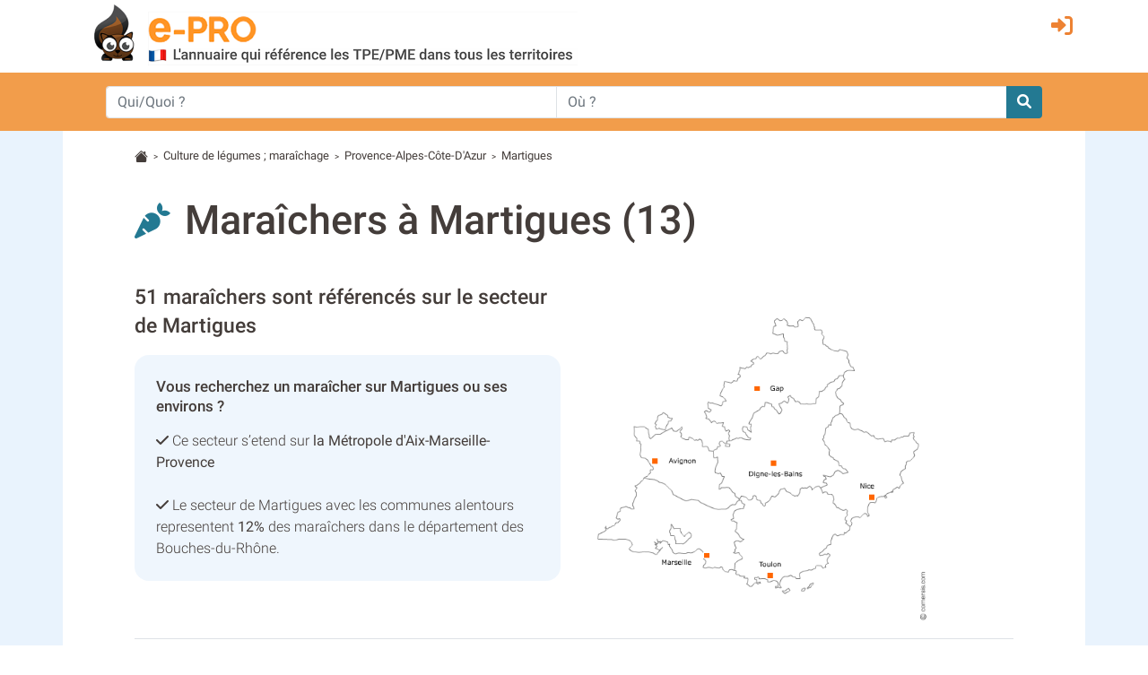

--- FILE ---
content_type: text/html; charset=utf-8
request_url: https://agriculture.e-pro.fr/bouches-du-rhone/culture-de-legumes-maraichage_a_Martigues,13056,011C
body_size: 10105
content:
 <!doctype html>
<html lang="fr" class="h-100" prefix="og: http://ogp.me/ns#">
<head>
    <script data-ad-client="ca-pub-7520448326497490" async src="https://pagead2.googlesyndication.com/pagead/js/adsbygoogle.js"></script>
    <base href="https://agriculture.e-pro.fr">
    <meta charset="utf-8">
    <meta name="viewport" content="width=device-width, initial-scale=1, shrink-to-fit=no">
        <title>Annuaire maraîcher &agrave; Martigues (13500)</title>
    <meta name="description" content="Votre recherche : Culture de légumes ; maraîchage &agrave; Martigues (13). Trouvez les coordonnées des professionnels avec e-pro.fr.">    <meta property="og:title" content="Annuaire maraîcher &agrave; Martigues (13500)" />
    <meta property="og:description" content="Votre recherche : Culture de légumes ; maraîchage &agrave; Martigues (13). Trouvez les coordonnées des professionnels avec e-pro.fr." />
    <meta property="og:type" content="website" />
    <meta property="og:url" content="https://agriculture.e-pro.fr/bouches-du-rhone/culture-de-legumes-maraichage_a_Martigues,13056,011C" />
    <meta property="og:locale" content="fr_FR" />
    <meta property="og:image" content="https://www.e-pro.fr/images/common/logo/logo-epro-personnage-seul-300.png" />
                    <script>
                (function(i,s,o,g,r,a,m){i['GoogleAnalyticsObject']=r;i[r]=i[r]||function(){
                        (i[r].q=i[r].q||[]).push(arguments)},i[r].l=1*new Date();a=s.createElement(o),
                    m=s.getElementsByTagName(o)[0];a.async=1;a.src=g;m.parentNode.insertBefore(a,m)
                })(window,document,'script','https://www.google-analytics.com/analytics.js','ga');
                ga('create', 'UA-20610345-1', 'auto');
                ga('set', 'dimension1', 'agriculture');
                ga('send', 'pageview');
                ga(function(tracker) {
                  var clientId = tracker.get('clientId');
                  document.cookie = "ga_cid=" + clientId + "; path=/; domain=.e-pro.fr";
                });
            </script>            <script>
                ga('create', 'UA-20609261-3', 'auto', 'detailTracker');
                ga('detailTracker.send', 'pageview');
            </script>    <link rel="stylesheet" href="/v7/ressources/css/external/bootstrap.4.4.1.min.css" ><link rel="stylesheet" href="/v7/ressources/css/main.css" ><link rel="stylesheet" href="/v7/ressources/css/epro.mobile.css" ><link rel="stylesheet" href="/v7/ressources/css/epro.desktop.css" ><link rel="stylesheet" href="/v7/ressources/fontawesome/css/my-fontawesome-v6.css" ><link rel="stylesheet" href="/v7/ressources/fontawesome/css/fontawesome-epro.css" ><link rel="stylesheet" href="/v7/ressources/fontawesome/css/solid_mypath.css" ><link rel="stylesheet" href="/v7/ressources/css/external/jquery-ui.1.12.1.min.css" ><link rel="stylesheet" href="/v7/ressources/css/epro.listing.css" >        <link rel="canonical" href="https://agriculture.e-pro.fr/bouches-du-rhone/culture-de-legumes-maraichage_a_Martigues,13056,011C" />        <script>
        function getAboutTelOptico(tel, idAttribCall, id_div)
        {
            $('#num').html('Chargement en cours...');
            var viewId = '697eaa72d821660b6320375b';

            $.ajax({
                type: 'GET',
                url: 'ajax/optico/init_call_optico.php',
                data:({
                    destNumber : tel,
                    view_id: viewId,
                    customer: idAttribCall,

                }),
                dataType: 'json',
                success: function (result) {
                    if (result) {
                        var phone_number = result.phone_number;
                        $(location).attr('href', "tel:" + phone_number);
                        $('#' + id_div ).html('<a class="a_tel_num" href="tel:' + phone_number + '"><div class="numabouthi">' + phone_number + '</div></a>');
                        $('#phone-legal_' + id_div).html('*Ce numero valable 10 minutes n\'est pas le n&deg; du destinataire mais le n&deg; d\'un service de mise en relation avec celui-ci. Service edité par GRANT, 2,99 euros / appel + prix appel. <a href="http://mise-en-relation.svaplus.fr" rel="nofollow" target="_blank" style="color:#443d3a; text-decoration:none">Pourquoi ce numéro ?</a>');
                    }
                }
            });
        }
        </script>        <script async="async" src="https://www.google.com/adsense/search/ads.js"></script>
        <script>
        (function(g,o){g[o]=g[o]||function(){(g[o]['q']=g[o]['q']||[]).push(
          arguments)},g[o]['t']=1*new Date})(window,'_googCsa');
        </script></head>
<body class="d-flex flex-column h-100">
        <header>
            <div class="container">
                <div class="row" style="padding-top: 0.2rem; padding-bottom:0.5rem;">
                    <div class="col col-auto" style="padding-right: 0 !important;">
                        <a href="https://agriculture.e-pro.fr">
                            <img src="/v7/ressources/img/site/header_epro.png" height="70" id="logo" class="img-responsive img-fluid ml-md-3"  alt="LOGO E-PRO">
                        </a>
                    </div>
                    <div id="ico_fleche_inscription" class="col-1 -ml-auto" style="color:#ed8233; margin-top:0.3rem; margin-right:1rem; font-size:1.4rem;  right: 0; position: absolute">
                        <span class="gerard "  data-gerard="dWdnY2Y6Ly9qamouci1jZWIuc2UvcmZjbnByLWNlYi95YnR2YQ%3D%3D"><i id="header-picto-sign-in" style="padding-top:0.5rem; color:#ed8233; font-size:1.5rem;" class="fa-solid fa-right-to-bracket"></i></span>
                    </div>
                </div>
            </div>

              <form method="GET" action="https://www.e-pro.fr/rech" id="formulaire-header">
                <div id="header-bandeau-orange" style="background-color:#f29d4b;">
                    <div class="input-group container pl-md-5 pr-md-5">
                        <input class="form-control py-2 border-right-0 border" type="search" name="search_qui" value="" placeholder="Qui/Quoi ?" id="search-input-quoi" style="height: 36px;">
                        <input class="form-control py-2 border-right-0 border" type="search" name="search_ou" value="" placeholder="Où ?" id="search-input-ou" style="height: 36px;">
                        <span class="input-group-append">
                            <button class="btn btn-outline-secondary border-left-0 border" type="submit" style="-background-color:#0089bc; background-color: #237992; border: 0 !important; border-top-left-radius:0px; border-bottom-left-radius:0px">
                                <i style="color:#fff;" class="fa fa-search"></i>
                            </button>
                        </span>
                    </div>
                </div>
              </form>
        </header><main class="flex-shrink-0" style="background-color:#E9F3FD">
    <div id="main-content" class="container"  style="background-color:#fff; padding-top:0.1rem">
                <div class="pt-3 small">
            <svg width="1.2em" height="1.2em"  viewBox="0 0 16 16" class="bi bi-house-fill" fill="#443d3a" xmlns="http://www.w3.org/2000/svg">
                <path fill-rule="evenodd" d="M8 3.293l6 6V13.5a1.5 1.5 0 0 1-1.5 1.5h-9A1.5 1.5 0 0 1 2 13.5V9.293l6-6zm5-.793V6l-2-2V2.5a.5.5 0 0 1 .5-.5h1a.5.5 0 0 1 .5.5z"></path>
                <path fill-rule="evenodd" d="M7.293 1.5a1 1 0 0 1 1.414 0l6.647 6.646a.5.5 0 0 1-.708.708L8 2.207 1.354 8.854a.5.5 0 1 1-.708-.708L7.293 1.5z"></path>
            </svg>
                            &nbsp;<span style="font-size:80%">></span>&nbsp;
                                    <a href="https://agriculture.e-pro.fr/culture-de-legumes-maraichage.011C" style="color:#443d3a">Culture de légumes ; maraîchage</a>                &nbsp;<span style="font-size:80%">></span>&nbsp;
                                    <a href="https://agriculture.e-pro.fr/culture-de-legumes/region-paca.html" style="color:#443d3a">Provence-Alpes-Côte-D'Azur</a>                &nbsp;<span style="font-size:80%">></span>&nbsp;
                                    <span>Martigues</span>
        </div>         <section> <i class="fas fa-carrot" style="display: inline; font-size: 2.5rem; color:#237992; "></i>&nbsp; &nbsp; <h1 style="display:inline">Maraîchers &agrave; Martigues&nbsp;(13)</h1> <div class="row mt-5"> <div class="col"> <h2 style="font-size:1.42rem !important;">51 maraîchers sont référencés sur le secteur de Martigues</h2> <div class="p-4" style="background-color:rgba(233,243,253,0.7); border-radius: 16px;"> <span style="display: block; font-weight: 500; font-size: 105%; line-height: 1.4rem" class="mb-3">Vous recherchez un maraîcher sur Martigues ou ses environs&nbsp;?</span> <i class="fas fa-check"></i> Ce secteur s’etend sur <b>la Métropole d'Aix-Marseille-Provence</b> <br> <br> <i class="fas fa-check"></i> Le secteur de Martigues avec les communes alentours representent <b>12%</b> des maraîchers dans le département des Bouches-du-Rhône.<br> </div> <br> </div> <div class="col"> <img style="max-width: 380px; vertical-align:top" src="/v7/ressources/img/carte/region/paca.png" alt="carte de la région"> </div> </div> <table class="table table-sm mt-3" style="font-size:90%; font-weight: 300"> <tr> <th>Commune</th> <th>Nb. Pro</th> <th>Distance</th> </tr> <tr> <td> <a href="/bouches-du-rhone/culture-de-legumes-maraichage_a_Martigues,13056,011C#13056" class="scrollLink" data-href-id="#13056">Martigues</a> (13500) </td> <td class="text-left">0 entreprise</td> <td class="text-right">-</td> </tr> <tr> <td> <a href="/bouches-du-rhone/culture-de-legumes-maraichage_a_Martigues,13056,011C#13026" class="scrollLink" data-href-id="#13026">Châteauneuf-les-Martigues</a> (13220) </td> <td class="text-left">5 entreprises</td> <td class="text-right">9.3 km</td> </tr> <tr> <td> <a href="/bouches-du-rhone/culture-de-legumes-maraichage_a_Martigues,13056,011C#13014" class="scrollLink" data-href-id="#13014">Berre-l'Étang</a> (13130) </td> <td class="text-left">40 entreprises</td> <td class="text-right">12.7 km</td> </tr> <tr> <td> <a href="/bouches-du-rhone/culture-de-legumes-maraichage_a_Martigues,13056,011C#13047" class="scrollLink" data-href-id="#13047">Istres</a> (13800) </td> <td class="text-left">3 entreprises</td> <td class="text-right">13.5 km</td> </tr> <tr> <td> <a href="/bouches-du-rhone/culture-de-legumes-maraichage_a_Martigues,13056,011C#13043" class="scrollLink" data-href-id="#13043">Gignac-la-Nerthe</a> (13180) </td> <td class="text-left">3 entreprises</td> <td class="text-right">14.8 km</td> </tr></table> </section> <section> <h2 style="line-height: 2.2rem">Dans la Métropole d'Aix-Marseille-Provence, pour le secteur de Martigues, l’activité Culture de légumes ; maraîchage est représentée par les professionnels ci dessous&nbsp;:</h2> <i class="far fa-hand-point-right"></i> En cliquant sur le nom du professionnel, vous pourrez obtenir les informations le concernant et le contacter directement. <br> <br> <div class="-card-strip" style="padding-top:0px; padding-bottom: 6px; border-radius: 3px; border: 1px solid #E0E0E0;"> <div id="afscontainer1"></div> </div> <h3 id="13026" class="pt-5" style="color: #443d3a; font-weight: 400"> <i class="fa-solid fa-location-dot" style="color: dimgrey"></i>&nbsp; Culture de légumes ; maraîchage &agrave; Châteauneuf-les-Martigues <small style="font-weight: 300">(13220)</small> </h3> <div class="row card-strip pt-4 pb-4"> <div class="mr-md-3 mr-lg-0 col-md-2 col-sm-12 mx-auto text-center hide-col-logo" > <img class="comp-logo hide-logo-on-mobile mr-4" src="https://transport.e-pro.fr/images/common/univers2s.png" alt="logo Gozzerino Andre"> </div> <div class="col"> <div class="row"> <div class="col-12"> <div class="mr-0 mr-md-1 mb-md-4 mb-3 mt-3 nom-fiche" style="font-size: 1.85rem; line-height: 1.9rem; font-weight: 400"><a href="https://agriculture.e-pro.fr/bouches-du-rhone/gozzerino-andre_f1265168"><h4 class='listing_blocfiche_hn' style='font-size:inherit; color:inherit'>GOZZERINO ANDRE</h4></a></div> </div> <div class="col"> <span class="mt-3" style="font-weight: 400"><i class="fas fa-home"></i>&nbsp; Peire Plantade, 13220, Chateauneuf les martigues</span><br> <div class="mt-3 green-block" style="display: inline-block; font-weight: 400">Culture de légumes ; maraîchage</div> </div> <div class="bloc-droite-fiche-listing col-12 col-md-4 col-xl-3 pr-0 pl-3 pl-md-4 col-auto" > <div class="mt-2 mt-md-0"> <i class="fas fa-location-dot"></i>&nbsp; 9.3 km de Martigues </div> </div> </div> </div> </div> <div class="row card-strip pt-4 pb-4"> <div class="mr-md-3 mr-lg-0 col-md-2 col-sm-12 mx-auto text-center hide-col-logo" > <img class="comp-logo hide-logo-on-mobile mr-4" src="https://transport.e-pro.fr/images/common/univers2s.png" alt="logo Jonnart"> </div> <div class="col"> <div class="row"> <div class="col-12"> <div class="mr-0 mr-md-1 mb-md-4 mb-3 mt-3 nom-fiche" style="font-size: 1.85rem; line-height: 1.9rem; font-weight: 400"><a href="https://agriculture.e-pro.fr/bouches-du-rhone/jonnart_f1508255"><h4 class='listing_blocfiche_hn' style='font-size:inherit; color:inherit'>JONNART</h4></a></div> </div> <div class="col"> <span class="mt-3" style="font-weight: 400"><i class="fas fa-home"></i>&nbsp; N 568, 13220, Chateauneuf les martigues</span><br> <div class="mt-3 green-block" style="display: inline-block; font-weight: 400">Culture de légumes ; maraîchage</div> </div> <div class="bloc-droite-fiche-listing col-12 col-md-4 col-xl-3 pr-0 pl-3 pl-md-4 col-auto" > <div class="mt-2 mt-md-0"> <i class="fas fa-location-dot"></i>&nbsp; 9.3 km de Martigues </div> </div> </div> </div> </div> <div class="row card-strip pt-4 pb-4"> <div class="mr-md-3 mr-lg-0 col-md-2 col-sm-12 mx-auto text-center hide-col-logo" > <img class="comp-logo hide-logo-on-mobile mr-4" src="https://transport.e-pro.fr/images/common/univers2s.png" alt="logo Buffille Alain Felix Francois"> </div> <div class="col"> <div class="row"> <div class="col-12"> <div class="mr-0 mr-md-1 mb-md-4 mb-3 mt-3 nom-fiche" style="font-size: 1.85rem; line-height: 1.9rem; font-weight: 400"><a href="https://agriculture.e-pro.fr/bouches-du-rhone/buffille-alain-felix-francois_f1274406"><h4 class='listing_blocfiche_hn' style='font-size:inherit; color:inherit'>BUFFILLE ALAIN FELIX FRANCOIS</h4></a></div> </div> <div class="col"> <span class="mt-3" style="font-weight: 400"><i class="fas fa-home"></i>&nbsp; Grande Bastide, 13220, Chateauneuf les martigues</span><br> <div class="mt-3 green-block" style="display: inline-block; font-weight: 400">Culture de légumes ; maraîchage</div> </div> <div class="bloc-droite-fiche-listing col-12 col-md-4 col-xl-3 pr-0 pl-3 pl-md-4 col-auto" > <div class="mt-2 mt-md-0"> <i class="fas fa-location-dot"></i>&nbsp; 9.3 km de Martigues </div> </div> </div> </div> </div> <div class="row card-strip pt-4 pb-4"> <div class="mr-md-3 mr-lg-0 col-md-2 col-sm-12 mx-auto text-center hide-col-logo" > <img class="comp-logo hide-logo-on-mobile mr-4" src="https://transport.e-pro.fr/images/common/univers2s.png" alt="logo Calignaire"> </div> <div class="col"> <div class="row"> <div class="col-12"> <div class="mr-0 mr-md-1 mb-md-4 mb-3 mt-3 nom-fiche" style="font-size: 1.85rem; line-height: 1.9rem; font-weight: 400"><a href="https://agriculture.e-pro.fr/bouches-du-rhone/calignaire_f1455752"><h4 class='listing_blocfiche_hn' style='font-size:inherit; color:inherit'>CALIGNAIRE</h4></a></div> </div> <div class="col"> <span class="mt-3" style="font-weight: 400"><i class="fas fa-home"></i>&nbsp; Chemin de l'Anchois, 13220, Chateauneuf les martigues</span><br> <div class="mt-3 green-block" style="display: inline-block; font-weight: 400">Culture de légumes ; maraîchage</div> </div> <div class="bloc-droite-fiche-listing col-12 col-md-4 col-xl-3 pr-0 pl-3 pl-md-4 col-auto" > <div class="mt-2 mt-md-0"> <i class="fas fa-location-dot"></i>&nbsp; 9.3 km de Martigues </div> </div> </div> </div> </div> <div class="row card-strip pt-4 pb-4"> <div class="mr-md-3 mr-lg-0 col-md-2 col-sm-12 mx-auto text-center hide-col-logo" > <img class="comp-logo hide-logo-on-mobile mr-4" src="https://transport.e-pro.fr/images/common/univers2s.png" alt="logo Vera Daniel Jacques Baptistin"> </div> <div class="col"> <div class="row"> <div class="col-12"> <div class="mr-0 mr-md-1 mb-md-4 mb-3 mt-3 nom-fiche" style="font-size: 1.85rem; line-height: 1.9rem; font-weight: 400"><a href="https://agriculture.e-pro.fr/bouches-du-rhone/vera-daniel-jacques-baptistin_f1545229"><h4 class='listing_blocfiche_hn' style='font-size:inherit; color:inherit'>VERA DANIEL JACQUES BAPTISTIN</h4></a></div> </div> <div class="col"> <span class="mt-3" style="font-weight: 400"><i class="fas fa-home"></i>&nbsp; Qua la Damiane route de Laure, 13220, Chateauneuf les martigues</span><br> <div class="mt-3 green-block" style="display: inline-block; font-weight: 400">Culture de légumes ; maraîchage</div> </div> <div class="bloc-droite-fiche-listing col-12 col-md-4 col-xl-3 pr-0 pl-3 pl-md-4 col-auto" > <div class="mt-2 mt-md-0"> <i class="fas fa-location-dot"></i>&nbsp; 9.3 km de Martigues </div> </div> </div> </div> </div> <h3 id="13014" class="pt-5" style="color: #443d3a; font-weight: 400"> <i class="fa-solid fa-location-dot" style="color: dimgrey"></i>&nbsp; Culture de légumes ; maraîchage &agrave; Berre-l'Étang <small style="font-weight: 300">(13130)</small> </h3> <div class="row card-strip pt-4 pb-4"> <div class="mr-md-3 mr-lg-0 col-md-2 col-sm-12 mx-auto text-center hide-col-logo" > <img class="comp-logo hide-logo-on-mobile mr-4" src="https://transport.e-pro.fr/images/common/univers2s.png" alt="logo Earl Earl De L&#039;aerodrome"> </div> <div class="col"> <div class="row"> <div class="col-12"> <div class="mr-0 mr-md-1 mb-md-4 mb-3 mt-3 nom-fiche" style="font-size: 1.85rem; line-height: 1.9rem; font-weight: 400"><a href="https://agriculture.e-pro.fr/bouches-du-rhone/earl-earl-de-l-aerodrome_f1394895"><h4 class='listing_blocfiche_hn' style='font-size:inherit; color:inherit'>EARL EARL DE L'AERODROME</h4></a></div> </div> <div class="col"> <span class="mt-3" style="font-weight: 400"><i class="fas fa-home"></i>&nbsp; Chemin de l Aerodrome les Cravons, 13130, Berre l'etang</span><br> <div class="mt-3 green-block" style="display: inline-block; font-weight: 400">Culture de légumes ; maraîchage</div> </div> <div class="bloc-droite-fiche-listing col-12 col-md-4 col-xl-3 pr-0 pl-3 pl-md-4 col-auto" > <div class="mt-2 mt-md-0"> <i class="fas fa-location-dot"></i>&nbsp; 12.7 km de Martigues </div> </div> </div> </div> </div> <div class="row card-strip pt-4 pb-4"> <div class="mr-md-3 mr-lg-0 col-md-2 col-sm-12 mx-auto text-center hide-col-logo" > <img class="comp-logo hide-logo-on-mobile mr-4" src="https://transport.e-pro.fr/images/common/univers2s.png" alt="logo Earl Feraud"> </div> <div class="col"> <div class="row"> <div class="col-12"> <div class="mr-0 mr-md-1 mb-md-4 mb-3 mt-3 nom-fiche" style="font-size: 1.85rem; line-height: 1.9rem; font-weight: 400"><a href="https://agriculture.e-pro.fr/bouches-du-rhone/earl-feraud_f1455744"><h4 class='listing_blocfiche_hn' style='font-size:inherit; color:inherit'>EARL FERAUD</h4></a></div> </div> <div class="col"> <span class="mt-3" style="font-weight: 400"><i class="fas fa-home"></i>&nbsp; Les Gravons chemin de l Aerodrome, 13130, Berre l'etang</span><br> <div class="mt-3 green-block" style="display: inline-block; font-weight: 400">Culture de légumes ; maraîchage</div> </div> <div class="bloc-droite-fiche-listing col-12 col-md-4 col-xl-3 pr-0 pl-3 pl-md-4 col-auto" > <div class="mt-2 mt-md-0"> <i class="fas fa-location-dot"></i>&nbsp; 12.7 km de Martigues </div> </div> </div> </div> </div> <div class="row card-strip pt-4 pb-4"> <div class="mr-md-3 mr-lg-0 col-md-2 col-sm-12 mx-auto text-center hide-col-logo" > <img class="comp-logo hide-logo-on-mobile mr-4" src="https://transport.e-pro.fr/images/common/univers2s.png" alt="logo Earl Fraioli Christian"> </div> <div class="col"> <div class="row"> <div class="col-12"> <div class="mr-0 mr-md-1 mb-md-4 mb-3 mt-3 nom-fiche" style="font-size: 1.85rem; line-height: 1.9rem; font-weight: 400"><a href="https://agriculture.e-pro.fr/bouches-du-rhone/earl-fraioli-christian_f1410300"><h4 class='listing_blocfiche_hn' style='font-size:inherit; color:inherit'>EARL FRAIOLI CHRISTIAN</h4></a></div> </div> <div class="col"> <span class="mt-3" style="font-weight: 400"><i class="fas fa-home"></i>&nbsp; Les Grands Lots, 13130, Berre l'etang</span><br> <div class="mt-3 green-block" style="display: inline-block; font-weight: 400">Culture de légumes ; maraîchage</div> </div> <div class="bloc-droite-fiche-listing col-12 col-md-4 col-xl-3 pr-0 pl-3 pl-md-4 col-auto" > <div class="mt-2 mt-md-0"> <i class="fas fa-location-dot"></i>&nbsp; 12.7 km de Martigues </div> </div> </div> </div> </div> <div class="row card-strip pt-4 pb-4"> <div class="mr-md-3 mr-lg-0 col-md-2 col-sm-12 mx-auto text-center hide-col-logo" > <img class="comp-logo hide-logo-on-mobile mr-4" src="https://transport.e-pro.fr/images/common/univers2s.png" alt="logo Earl Lerda Begot"> </div> <div class="col"> <div class="row"> <div class="col-12"> <div class="mr-0 mr-md-1 mb-md-4 mb-3 mt-3 nom-fiche" style="font-size: 1.85rem; line-height: 1.9rem; font-weight: 400"><a href="https://agriculture.e-pro.fr/bouches-du-rhone/earl-lerda-begot_f1398796"><h4 class='listing_blocfiche_hn' style='font-size:inherit; color:inherit'>EARL LERDA BEGOT</h4></a></div> </div> <div class="col"> <span class="mt-3" style="font-weight: 400"><i class="fas fa-home"></i>&nbsp; Chemin des Grands Lots les Cravons, 13130, Berre l'etang</span><br> <div class="mt-3 green-block" style="display: inline-block; font-weight: 400">Culture de légumes ; maraîchage</div> </div> <div class="bloc-droite-fiche-listing col-12 col-md-4 col-xl-3 pr-0 pl-3 pl-md-4 col-auto" > <div class="mt-2 mt-md-0"> <i class="fas fa-location-dot"></i>&nbsp; 12.7 km de Martigues </div> </div> </div> </div> </div> <div class="row card-strip pt-4 pb-4"> <div class="mr-md-3 mr-lg-0 col-md-2 col-sm-12 mx-auto text-center hide-col-logo" > <img class="comp-logo hide-logo-on-mobile mr-4" src="https://transport.e-pro.fr/images/common/univers2s.png" alt="logo Earl Les Pastourelles"> </div> <div class="col"> <div class="row"> <div class="col-12"> <div class="mr-0 mr-md-1 mb-md-4 mb-3 mt-3 nom-fiche" style="font-size: 1.85rem; line-height: 1.9rem; font-weight: 400"><a href="https://agriculture.e-pro.fr/bouches-du-rhone/earl-les-pastourelles_f1448108"><h4 class='listing_blocfiche_hn' style='font-size:inherit; color:inherit'>EARL LES PASTOURELLES</h4></a></div> </div> <div class="col"> <span class="mt-3" style="font-weight: 400"><i class="fas fa-home"></i>&nbsp; Che de l Aerodrome, 13130, Berre l'etang</span><br> <div class="mt-3 green-block" style="display: inline-block; font-weight: 400">Culture de légumes ; maraîchage</div> </div> <div class="bloc-droite-fiche-listing col-12 col-md-4 col-xl-3 pr-0 pl-3 pl-md-4 col-auto" > <div class="mt-2 mt-md-0"> <i class="fas fa-location-dot"></i>&nbsp; 12.7 km de Martigues </div> </div> </div> </div> </div> <div class="row card-strip pt-4 pb-4"> <div class="mr-md-3 mr-lg-0 col-md-2 col-sm-12 mx-auto text-center hide-col-logo" > <img class="comp-logo hide-logo-on-mobile mr-4" src="https://transport.e-pro.fr/images/common/univers2s.png" alt="logo Fraioli Edmond Michel"> </div> <div class="col"> <div class="row"> <div class="col-12"> <div class="mr-0 mr-md-1 mb-md-4 mb-3 mt-3 nom-fiche" style="font-size: 1.85rem; line-height: 1.9rem; font-weight: 400"><a href="https://agriculture.e-pro.fr/bouches-du-rhone/fraioli-edmond-michel_f1415357"><h4 class='listing_blocfiche_hn' style='font-size:inherit; color:inherit'>FRAIOLI EDMOND MICHEL</h4></a></div> </div> <div class="col"> <span class="mt-3" style="font-weight: 400"><i class="fas fa-home"></i>&nbsp; Coussu les Grands Lots, 13130, Berre l'etang</span><br> <div class="mt-3 green-block" style="display: inline-block; font-weight: 400">Culture de légumes ; maraîchage</div> </div> <div class="bloc-droite-fiche-listing col-12 col-md-4 col-xl-3 pr-0 pl-3 pl-md-4 col-auto" > <div class="mt-2 mt-md-0"> <i class="fas fa-location-dot"></i>&nbsp; 12.7 km de Martigues </div> </div> </div> </div> </div> <div class="row card-strip pt-4 pb-4"> <div class="mr-md-3 mr-lg-0 col-md-2 col-sm-12 mx-auto text-center hide-col-logo" > <img class="comp-logo hide-logo-on-mobile mr-4" src="https://transport.e-pro.fr/images/common/univers2s.png" alt="logo Gaec Roumat Mauran"> </div> <div class="col"> <div class="row"> <div class="col-12"> <div class="mr-0 mr-md-1 mb-md-4 mb-3 mt-3 nom-fiche" style="font-size: 1.85rem; line-height: 1.9rem; font-weight: 400"><a href="https://agriculture.e-pro.fr/bouches-du-rhone/gaec-roumat-mauran_f1366023"><h4 class='listing_blocfiche_hn' style='font-size:inherit; color:inherit'>GAEC ROUMAT MAURAN</h4></a></div> </div> <div class="col"> <span class="mt-3" style="font-weight: 400"><i class="fas fa-home"></i>&nbsp; Mauran, 13130, Berre l'etang</span><br> <div class="mt-3 green-block" style="display: inline-block; font-weight: 400">Culture de légumes ; maraîchage</div> </div> <div class="bloc-droite-fiche-listing col-12 col-md-4 col-xl-3 pr-0 pl-3 pl-md-4 col-auto" > <div class="mt-2 mt-md-0"> <i class="fas fa-location-dot"></i>&nbsp; 12.7 km de Martigues </div> </div> </div> </div> </div> <div class="row card-strip pt-4 pb-4"> <div class="mr-md-3 mr-lg-0 col-md-2 col-sm-12 mx-auto text-center hide-col-logo" > <img class="comp-logo hide-logo-on-mobile mr-4" src="https://transport.e-pro.fr/images/common/univers2s.png" alt="logo Giunzoni Molenat Claude"> </div> <div class="col"> <div class="row"> <div class="col-12"> <div class="mr-0 mr-md-1 mb-md-4 mb-3 mt-3 nom-fiche" style="font-size: 1.85rem; line-height: 1.9rem; font-weight: 400"><a href="https://agriculture.e-pro.fr/bouches-du-rhone/giunzoni-molenat-claude_f1403670"><h4 class='listing_blocfiche_hn' style='font-size:inherit; color:inherit'>GIUNZONI MOLENAT CLAUDE</h4></a></div> </div> <div class="col"> <span class="mt-3" style="font-weight: 400"><i class="fas fa-home"></i>&nbsp; Che des Limites les Cravons, 13130, Berre l'etang</span><br> <div class="mt-3 green-block" style="display: inline-block; font-weight: 400">Culture de légumes ; maraîchage</div> </div> <div class="bloc-droite-fiche-listing col-12 col-md-4 col-xl-3 pr-0 pl-3 pl-md-4 col-auto" > <div class="mt-2 mt-md-0"> <i class="fas fa-location-dot"></i>&nbsp; 12.7 km de Martigues </div> </div> </div> </div> </div> <div class="row card-strip pt-4 pb-4"> <div class="mr-md-3 mr-lg-0 col-md-2 col-sm-12 mx-auto text-center hide-col-logo" > <img class="comp-logo hide-logo-on-mobile mr-4" src="https://transport.e-pro.fr/images/common/univers2s.png" alt="logo Le Chene Vert"> </div> <div class="col"> <div class="row"> <div class="col-12"> <div class="mr-0 mr-md-1 mb-md-4 mb-3 mt-3 nom-fiche" style="font-size: 1.85rem; line-height: 1.9rem; font-weight: 400"><a href="https://agriculture.e-pro.fr/bouches-du-rhone/le-chene-vert_f1479013"><h4 class='listing_blocfiche_hn' style='font-size:inherit; color:inherit'>LE CHENE VERT</h4></a></div> </div> <div class="col"> <span class="mt-3" style="font-weight: 400"><i class="fas fa-home"></i>&nbsp; Che des Grands Lots, 13130, Berre l'etang</span><br> <div class="mt-3 green-block" style="display: inline-block; font-weight: 400">Culture de légumes ; maraîchage</div> </div> <div class="bloc-droite-fiche-listing col-12 col-md-4 col-xl-3 pr-0 pl-3 pl-md-4 col-auto" > <div class="mt-2 mt-md-0"> <i class="fas fa-location-dot"></i>&nbsp; 12.7 km de Martigues </div> </div> </div> </div> </div> <div class="row card-strip pt-4 pb-4"> <div class="mr-md-3 mr-lg-0 col-md-2 col-sm-12 mx-auto text-center hide-col-logo" > <img class="comp-logo hide-logo-on-mobile mr-4" src="https://transport.e-pro.fr/images/common/univers2s.png" alt="logo Les Bles D&#039;or"> </div> <div class="col"> <div class="row"> <div class="col-12"> <div class="mr-0 mr-md-1 mb-md-4 mb-3 mt-3 nom-fiche" style="font-size: 1.85rem; line-height: 1.9rem; font-weight: 400"><a href="https://agriculture.e-pro.fr/bouches-du-rhone/les-bles-d-or_f1428209"><h4 class='listing_blocfiche_hn' style='font-size:inherit; color:inherit'>LES BLES D'OR</h4></a></div> </div> <div class="col"> <span class="mt-3" style="font-weight: 400"><i class="fas fa-home"></i>&nbsp; Les Grands Lots le Coussou, 13130, Berre l'etang</span><br> <div class="mt-3 green-block" style="display: inline-block; font-weight: 400">Culture de légumes ; maraîchage</div> </div> <div class="bloc-droite-fiche-listing col-12 col-md-4 col-xl-3 pr-0 pl-3 pl-md-4 col-auto" > <div class="mt-2 mt-md-0"> <i class="fas fa-location-dot"></i>&nbsp; 12.7 km de Martigues </div> </div> </div> </div> </div> <div class="row card-strip pt-4 pb-4"> <div class="mr-md-3 mr-lg-0 col-md-2 col-sm-12 mx-auto text-center hide-col-logo" > <img class="comp-logo hide-logo-on-mobile mr-4" src="https://transport.e-pro.fr/images/common/univers2s.png" alt="logo Moya Serrano Antonio"> </div> <div class="col"> <div class="row"> <div class="col-12"> <div class="mr-0 mr-md-1 mb-md-4 mb-3 mt-3 nom-fiche" style="font-size: 1.85rem; line-height: 1.9rem; font-weight: 400"><a href="https://agriculture.e-pro.fr/bouches-du-rhone/moya-serrano-antonio_f4506812"><h4 class='listing_blocfiche_hn' style='font-size:inherit; color:inherit'>MOYA SERRANO ANTONIO</h4></a></div> </div> <div class="col"> <span class="mt-3" style="font-weight: 400"><i class="fas fa-home"></i>&nbsp; Antonio Moya Serrano Sud la Bosque Sud, 13130, Berre l'etang</span><br> <div class="mt-3 green-block" style="display: inline-block; font-weight: 400">Culture de légumes, de melons, de racines et de tubercules</div> </div> <div class="bloc-droite-fiche-listing col-12 col-md-4 col-xl-3 pr-0 pl-3 pl-md-4 col-auto" > <div class="mt-2 mt-md-0"> <i class="fas fa-location-dot"></i>&nbsp; 12.7 km de Martigues </div> </div> </div> </div> </div> <div class="row card-strip pt-4 pb-4"> <div class="mr-md-3 mr-lg-0 col-md-2 col-sm-12 mx-auto text-center hide-col-logo" > <img class="comp-logo hide-logo-on-mobile mr-4" src="https://transport.e-pro.fr/images/common/univers2s.png" alt="logo Olivero Jean"> </div> <div class="col"> <div class="row"> <div class="col-12"> <div class="mr-0 mr-md-1 mb-md-4 mb-3 mt-3 nom-fiche" style="font-size: 1.85rem; line-height: 1.9rem; font-weight: 400"><a href="https://agriculture.e-pro.fr/bouches-du-rhone/olivero-jean_f4506799"><h4 class='listing_blocfiche_hn' style='font-size:inherit; color:inherit'>OLIVERO JEAN</h4></a></div> </div> <div class="col"> <span class="mt-3" style="font-weight: 400"><i class="fas fa-home"></i>&nbsp; Les Cravons, 13130, Berre l'etang</span><br> <div class="mt-3 green-block" style="display: inline-block; font-weight: 400">Culture de légumes, de melons, de racines et de tubercules</div> </div> <div class="bloc-droite-fiche-listing col-12 col-md-4 col-xl-3 pr-0 pl-3 pl-md-4 col-auto" > <div class="mt-2 mt-md-0"> <i class="fas fa-location-dot"></i>&nbsp; 12.7 km de Martigues </div> </div> </div> </div> </div> <div class="row card-strip pt-4 pb-4"> <div class="mr-md-3 mr-lg-0 col-md-2 col-sm-12 mx-auto text-center hide-col-logo" > <img class="comp-logo hide-logo-on-mobile mr-4" src="https://transport.e-pro.fr/images/common/univers2s.png" alt="logo Richard Ballatore Dominique"> </div> <div class="col"> <div class="row"> <div class="col-12"> <div class="mr-0 mr-md-1 mb-md-4 mb-3 mt-3 nom-fiche" style="font-size: 1.85rem; line-height: 1.9rem; font-weight: 400"><a href="https://agriculture.e-pro.fr/bouches-du-rhone/richard-ballatore-dominique_f1446761"><h4 class='listing_blocfiche_hn' style='font-size:inherit; color:inherit'>RICHARD BALLATORE DOMINIQUE</h4></a></div> </div> <div class="col"> <span class="mt-3" style="font-weight: 400"><i class="fas fa-home"></i>&nbsp; Voie Jean Pierre Lyons les Cravons, 13130, Berre l'etang</span><br> <div class="mt-3 green-block" style="display: inline-block; font-weight: 400">Culture de légumes ; maraîchage</div> </div> <div class="bloc-droite-fiche-listing col-12 col-md-4 col-xl-3 pr-0 pl-3 pl-md-4 col-auto" > <div class="mt-2 mt-md-0"> <i class="fas fa-location-dot"></i>&nbsp; 12.7 km de Martigues </div> </div> </div> </div> </div> <div class="row card-strip pt-4 pb-4"> <div class="mr-md-3 mr-lg-0 col-md-2 col-sm-12 mx-auto text-center hide-col-logo" > <img class="comp-logo hide-logo-on-mobile mr-4" src="https://transport.e-pro.fr/images/common/univers2s.png" alt="logo Roblin Yves Andre"> </div> <div class="col"> <div class="row"> <div class="col-12"> <div class="mr-0 mr-md-1 mb-md-4 mb-3 mt-3 nom-fiche" style="font-size: 1.85rem; line-height: 1.9rem; font-weight: 400"><a href="https://agriculture.e-pro.fr/bouches-du-rhone/roblin-yves-andre_f5052417"><h4 class='listing_blocfiche_hn' style='font-size:inherit; color:inherit'>ROBLIN YVES ANDRE</h4></a></div> </div> <div class="col"> <span class="mt-3" style="font-weight: 400"><i class="fas fa-home"></i>&nbsp; La Bosquette Monsieur Yves Roblin Qrt Mauran, 13130, Berre l'etang</span><br> <div class="mt-3 green-block" style="display: inline-block; font-weight: 400">Culture de légumes, de melons, de racines et de tubercules</div> </div> <div class="bloc-droite-fiche-listing col-12 col-md-4 col-xl-3 pr-0 pl-3 pl-md-4 col-auto" > <div class="mt-2 mt-md-0"> <i class="fas fa-location-dot"></i>&nbsp; 12.7 km de Martigues </div> </div> </div> </div> </div> <div class="row card-strip pt-4 pb-4"> <div class="mr-md-3 mr-lg-0 col-md-2 col-sm-12 mx-auto text-center hide-col-logo" > <img class="comp-logo hide-logo-on-mobile mr-4" src="https://transport.e-pro.fr/images/common/univers2s.png" alt="logo Serradimigni Eric"> </div> <div class="col"> <div class="row"> <div class="col-12"> <div class="mr-0 mr-md-1 mb-md-4 mb-3 mt-3 nom-fiche" style="font-size: 1.85rem; line-height: 1.9rem; font-weight: 400"><a href="https://agriculture.e-pro.fr/bouches-du-rhone/serradimigni-eric_f1434939"><h4 class='listing_blocfiche_hn' style='font-size:inherit; color:inherit'>SERRADIMIGNI ERIC</h4></a></div> </div> <div class="col"> <span class="mt-3" style="font-weight: 400"><i class="fas fa-home"></i>&nbsp; Font Vert les Grands Lots, 13130, Berre l'etang</span><br> <div class="mt-3 green-block" style="display: inline-block; font-weight: 400">Culture de légumes ; maraîchage</div> </div> <div class="bloc-droite-fiche-listing col-12 col-md-4 col-xl-3 pr-0 pl-3 pl-md-4 col-auto" > <div class="mt-2 mt-md-0"> <i class="fas fa-location-dot"></i>&nbsp; 12.7 km de Martigues </div> </div> </div> </div> </div> <div class="row card-strip pt-4 pb-4"> <div class="mr-md-3 mr-lg-0 col-md-2 col-sm-12 mx-auto text-center hide-col-logo" > <img class="comp-logo hide-logo-on-mobile mr-4" src="https://transport.e-pro.fr/images/common/univers2s.png" alt="logo Serradimigni Franck"> </div> <div class="col"> <div class="row"> <div class="col-12"> <div class="mr-0 mr-md-1 mb-md-4 mb-3 mt-3 nom-fiche" style="font-size: 1.85rem; line-height: 1.9rem; font-weight: 400"><a href="https://agriculture.e-pro.fr/bouches-du-rhone/serradimigni-franck_f1433328"><h4 class='listing_blocfiche_hn' style='font-size:inherit; color:inherit'>SERRADIMIGNI FRANCK</h4></a></div> </div> <div class="col"> <span class="mt-3" style="font-weight: 400"><i class="fas fa-home"></i>&nbsp; Fouvert les Grands Lots, 13130, Berre l'etang</span><br> <div class="mt-3 green-block" style="display: inline-block; font-weight: 400">Culture de légumes ; maraîchage</div> </div> <div class="bloc-droite-fiche-listing col-12 col-md-4 col-xl-3 pr-0 pl-3 pl-md-4 col-auto" > <div class="mt-2 mt-md-0"> <i class="fas fa-location-dot"></i>&nbsp; 12.7 km de Martigues </div> </div> </div> </div> </div> <div class="row card-strip pt-4 pb-4"> <div class="mr-md-3 mr-lg-0 col-md-2 col-sm-12 mx-auto text-center hide-col-logo" > <img class="comp-logo hide-logo-on-mobile mr-4" src="https://transport.e-pro.fr/images/common/univers2s.png" alt="logo Earl Daniel Roche"> </div> <div class="col"> <div class="row"> <div class="col-12"> <div class="mr-0 mr-md-1 mb-md-4 mb-3 mt-3 nom-fiche" style="font-size: 1.85rem; line-height: 1.9rem; font-weight: 400"><a href="https://agriculture.e-pro.fr/bouches-du-rhone/earl-daniel-roche_f1508257"><h4 class='listing_blocfiche_hn' style='font-size:inherit; color:inherit'>EARL DANIEL ROCHE</h4></a></div> </div> <div class="col"> <span class="mt-3" style="font-weight: 400"><i class="fas fa-home"></i>&nbsp; La Bosque, 13130, Berre l'etang</span><br> <div class="mt-3 green-block" style="display: inline-block; font-weight: 400">Culture de légumes ; maraîchage</div> </div> <div class="bloc-droite-fiche-listing col-12 col-md-4 col-xl-3 pr-0 pl-3 pl-md-4 col-auto" > <div class="mt-2 mt-md-0"> <i class="fas fa-location-dot"></i>&nbsp; 12.7 km de Martigues </div> </div> </div> </div> </div> <div class="row card-strip pt-4 pb-4"> <div class="mr-md-3 mr-lg-0 col-md-2 col-sm-12 mx-auto text-center hide-col-logo" > <img class="comp-logo hide-logo-on-mobile mr-4" src="https://transport.e-pro.fr/images/common/univers2s.png" alt="logo Earl Garnerone"> </div> <div class="col"> <div class="row"> <div class="col-12"> <div class="mr-0 mr-md-1 mb-md-4 mb-3 mt-3 nom-fiche" style="font-size: 1.85rem; line-height: 1.9rem; font-weight: 400"><a href="https://agriculture.e-pro.fr/bouches-du-rhone/earl-garnerone_f1571761"><h4 class='listing_blocfiche_hn' style='font-size:inherit; color:inherit'>EARL GARNERONE</h4></a></div> </div> <div class="col"> <span class="mt-3" style="font-weight: 400"><i class="fas fa-home"></i>&nbsp; Che de l Aerodrome, 13130, Berre l'etang</span><br> <div class="mt-3 green-block" style="display: inline-block; font-weight: 400">Culture de légumes ; maraîchage</div> </div> <div class="bloc-droite-fiche-listing col-12 col-md-4 col-xl-3 pr-0 pl-3 pl-md-4 col-auto" > <div class="mt-2 mt-md-0"> <i class="fas fa-location-dot"></i>&nbsp; 12.7 km de Martigues </div> </div> </div> </div> </div> <div class="row card-strip pt-4 pb-4"> <div class="mr-md-3 mr-lg-0 col-md-2 col-sm-12 mx-auto text-center hide-col-logo" > <img class="comp-logo hide-logo-on-mobile mr-4" src="https://transport.e-pro.fr/images/common/univers2s.png" alt="logo Earl La Farandole"> </div> <div class="col"> <div class="row"> <div class="col-12"> <div class="mr-0 mr-md-1 mb-md-4 mb-3 mt-3 nom-fiche" style="font-size: 1.85rem; line-height: 1.9rem; font-weight: 400"><a href="https://agriculture.e-pro.fr/bouches-du-rhone/earl-la-farandole_f1469246"><h4 class='listing_blocfiche_hn' style='font-size:inherit; color:inherit'>EARL LA FARANDOLE</h4></a></div> </div> <div class="col"> <span class="mt-3" style="font-weight: 400"><i class="fas fa-home"></i>&nbsp; Saint Esteve, 13130, Berre l'etang</span><br> <div class="mt-3 green-block" style="display: inline-block; font-weight: 400">Culture de légumes ; maraîchage</div> </div> <div class="bloc-droite-fiche-listing col-12 col-md-4 col-xl-3 pr-0 pl-3 pl-md-4 col-auto" > <div class="mt-2 mt-md-0"> <i class="fas fa-location-dot"></i>&nbsp; 12.7 km de Martigues </div> </div> </div> </div> </div> <div class="row card-strip pt-4 pb-4"> <div class="mr-md-3 mr-lg-0 col-md-2 col-sm-12 mx-auto text-center hide-col-logo" > <img class="comp-logo hide-logo-on-mobile mr-4" src="https://transport.e-pro.fr/images/common/univers2s.png" alt="logo Earl Sueur"> </div> <div class="col"> <div class="row"> <div class="col-12"> <div class="mr-0 mr-md-1 mb-md-4 mb-3 mt-3 nom-fiche" style="font-size: 1.85rem; line-height: 1.9rem; font-weight: 400"><a href="https://agriculture.e-pro.fr/bouches-du-rhone/earl-sueur_f1455125"><h4 class='listing_blocfiche_hn' style='font-size:inherit; color:inherit'>EARL SUEUR</h4></a></div> </div> <div class="col"> <span class="mt-3" style="font-weight: 400"><i class="fas fa-home"></i>&nbsp; La Bosque Voie Jean Pierre Lyon, 13130, Berre l'etang</span><br> <div class="mt-3 green-block" style="display: inline-block; font-weight: 400">Culture de légumes ; maraîchage</div> </div> <div class="bloc-droite-fiche-listing col-12 col-md-4 col-xl-3 pr-0 pl-3 pl-md-4 col-auto" > <div class="mt-2 mt-md-0"> <i class="fas fa-location-dot"></i>&nbsp; 12.7 km de Martigues </div> </div> </div> </div> </div> <div class="row card-strip pt-4 pb-4"> <div class="mr-md-3 mr-lg-0 col-md-2 col-sm-12 mx-auto text-center hide-col-logo" > <img class="comp-logo hide-logo-on-mobile mr-4" src="https://transport.e-pro.fr/images/common/univers2s.png" alt="logo Joly Jean"> </div> <div class="col"> <div class="row"> <div class="col-12"> <div class="mr-0 mr-md-1 mb-md-4 mb-3 mt-3 nom-fiche" style="font-size: 1.85rem; line-height: 1.9rem; font-weight: 400"><a href="https://agriculture.e-pro.fr/bouches-du-rhone/joly-jean_f1434933"><h4 class='listing_blocfiche_hn' style='font-size:inherit; color:inherit'>JOLY JEAN</h4></a></div> </div> <div class="col"> <span class="mt-3" style="font-weight: 400"><i class="fas fa-home"></i>&nbsp; Les Gravons les Grands Lots, 13130, Berre l'etang</span><br> <div class="mt-3 green-block" style="display: inline-block; font-weight: 400">Culture de légumes ; maraîchage</div> </div> <div class="bloc-droite-fiche-listing col-12 col-md-4 col-xl-3 pr-0 pl-3 pl-md-4 col-auto" > <div class="mt-2 mt-md-0"> <i class="fas fa-location-dot"></i>&nbsp; 12.7 km de Martigues </div> </div> </div> </div> </div> <div class="row card-strip pt-4 pb-4"> <div class="mr-md-3 mr-lg-0 col-md-2 col-sm-12 mx-auto text-center hide-col-logo" > <img class="comp-logo hide-logo-on-mobile mr-4" src="https://transport.e-pro.fr/images/common/univers2s.png" alt="logo La Provencale"> </div> <div class="col"> <div class="row"> <div class="col-12"> <div class="mr-0 mr-md-1 mb-md-4 mb-3 mt-3 nom-fiche" style="font-size: 1.85rem; line-height: 1.9rem; font-weight: 400"><a href="https://agriculture.e-pro.fr/bouches-du-rhone/la-provencale_f3944879"><h4 class='listing_blocfiche_hn' style='font-size:inherit; color:inherit'>LA PROVENCALE</h4></a></div> </div> <div class="col"> <span class="mt-3" style="font-weight: 400"><i class="fas fa-home"></i>&nbsp; Saint-joseph la Bosque, 13130, Berre-l'etang</span><br> <div class="mt-3 green-block" style="display: inline-block; font-weight: 400">Production maraîchère</div> </div> <div class="bloc-droite-fiche-listing col-12 col-md-4 col-xl-3 pr-0 pl-3 pl-md-4 col-auto" > <div class="mt-2 mt-md-0"> <i class="fas fa-location-dot"></i>&nbsp; 12.7 km de Martigues </div> </div> </div> </div> </div> <div class="row card-strip pt-4 pb-4"> <div class="mr-md-3 mr-lg-0 col-md-2 col-sm-12 mx-auto text-center hide-col-logo" > <img class="comp-logo hide-logo-on-mobile mr-4" src="https://transport.e-pro.fr/images/common/univers2s.png" alt="logo La Tuiliere"> </div> <div class="col"> <div class="row"> <div class="col-12"> <div class="mr-0 mr-md-1 mb-md-4 mb-3 mt-3 nom-fiche" style="font-size: 1.85rem; line-height: 1.9rem; font-weight: 400"><a href="https://agriculture.e-pro.fr/bouches-du-rhone/la-tuiliere_f1483948"><h4 class='listing_blocfiche_hn' style='font-size:inherit; color:inherit'>LA TUILIERE</h4></a></div> </div> <div class="col"> <span class="mt-3" style="font-weight: 400"><i class="fas fa-home"></i>&nbsp; La Grande Terre Ham de Mauran, 13130, Berre l'etang</span><br> <div class="mt-3 green-block" style="display: inline-block; font-weight: 400">Culture de légumes ; maraîchage</div> </div> <div class="bloc-droite-fiche-listing col-12 col-md-4 col-xl-3 pr-0 pl-3 pl-md-4 col-auto" > <div class="mt-2 mt-md-0"> <i class="fas fa-location-dot"></i>&nbsp; 12.7 km de Martigues </div> </div> </div> </div> </div> <div class="row card-strip pt-4 pb-4"> <div class="mr-md-3 mr-lg-0 col-md-2 col-sm-12 mx-auto text-center hide-col-logo" > <img class="comp-logo hide-logo-on-mobile mr-4" src="https://transport.e-pro.fr/images/common/univers2s.png" alt="logo Le Soleil De Provence"> </div> <div class="col"> <div class="row"> <div class="col-12"> <div class="mr-0 mr-md-1 mb-md-4 mb-3 mt-3 nom-fiche" style="font-size: 1.85rem; line-height: 1.9rem; font-weight: 400"><a href="https://agriculture.e-pro.fr/bouches-du-rhone/le-soleil-de-provence_f1451719"><h4 class='listing_blocfiche_hn' style='font-size:inherit; color:inherit'>LE SOLEIL DE PROVENCE</h4></a></div> </div> <div class="col"> <span class="mt-3" style="font-weight: 400"><i class="fas fa-home"></i>&nbsp; Campagne l Oustalet les Cravons, 13130, Berre l'etang</span><br> <div class="mt-3 green-block" style="display: inline-block; font-weight: 400">Culture de légumes ; maraîchage</div> </div> <div class="bloc-droite-fiche-listing col-12 col-md-4 col-xl-3 pr-0 pl-3 pl-md-4 col-auto" > <div class="mt-2 mt-md-0"> <i class="fas fa-location-dot"></i>&nbsp; 12.7 km de Martigues </div> </div> </div> </div> </div> <div class="row card-strip pt-4 pb-4"> <div class="mr-md-3 mr-lg-0 col-md-2 col-sm-12 mx-auto text-center hide-col-logo" > <img class="comp-logo hide-logo-on-mobile mr-4" src="https://transport.e-pro.fr/images/common/univers2s.png" alt="logo Manelli Raymond"> </div> <div class="col"> <div class="row"> <div class="col-12"> <div class="mr-0 mr-md-1 mb-md-4 mb-3 mt-3 nom-fiche" style="font-size: 1.85rem; line-height: 1.9rem; font-weight: 400"><a href="https://agriculture.e-pro.fr/bouches-du-rhone/manelli-raymond_f1256748"><h4 class='listing_blocfiche_hn' style='font-size:inherit; color:inherit'>MANELLI RAYMOND</h4></a></div> </div> <div class="col"> <span class="mt-3" style="font-weight: 400"><i class="fas fa-home"></i>&nbsp; Les Gravons chemin de Richelme, 13130, Berre l'etang</span><br> <div class="mt-3 green-block" style="display: inline-block; font-weight: 400">Culture de légumes ; maraîchage</div> </div> <div class="bloc-droite-fiche-listing col-12 col-md-4 col-xl-3 pr-0 pl-3 pl-md-4 col-auto" > <div class="mt-2 mt-md-0"> <i class="fas fa-location-dot"></i>&nbsp; 12.7 km de Martigues </div> </div> </div> </div> </div> <div class="row card-strip pt-4 pb-4"> <div class="mr-md-3 mr-lg-0 col-md-2 col-sm-12 mx-auto text-center hide-col-logo" > <img class="comp-logo hide-logo-on-mobile mr-4" src="https://transport.e-pro.fr/images/common/univers2s.png" alt="logo Sarl Domaine Des Gravons"> </div> <div class="col"> <div class="row"> <div class="col-12"> <div class="mr-0 mr-md-1 mb-md-4 mb-3 mt-3 nom-fiche" style="font-size: 1.85rem; line-height: 1.9rem; font-weight: 400"><a href="https://agriculture.e-pro.fr/bouches-du-rhone/sarl-domaine-des-gravons_f1411706"><h4 class='listing_blocfiche_hn' style='font-size:inherit; color:inherit'>SARL DOMAINE DES GRAVONS</h4></a></div> </div> <div class="col"> <span class="mt-3" style="font-weight: 400"><i class="fas fa-home"></i>&nbsp; Che des Cravons, 13130, Berre l'etang</span><br> <div class="mt-3 green-block" style="display: inline-block; font-weight: 400">Culture de légumes ; maraîchage</div> </div> <div class="bloc-droite-fiche-listing col-12 col-md-4 col-xl-3 pr-0 pl-3 pl-md-4 col-auto" > <div class="mt-2 mt-md-0"> <i class="fas fa-location-dot"></i>&nbsp; 12.7 km de Martigues </div> </div> </div> </div> </div> <div class="row card-strip pt-4 pb-4"> <div class="mr-md-3 mr-lg-0 col-md-2 col-sm-12 mx-auto text-center hide-col-logo" > <img class="comp-logo hide-logo-on-mobile mr-4" src="https://transport.e-pro.fr/images/common/univers2s.png" alt="logo Scea Du Coussou"> </div> <div class="col"> <div class="row"> <div class="col-12"> <div class="mr-0 mr-md-1 mb-md-4 mb-3 mt-3 nom-fiche" style="font-size: 1.85rem; line-height: 1.9rem; font-weight: 400"><a href="https://agriculture.e-pro.fr/bouches-du-rhone/scea-du-coussou_f1416110"><h4 class='listing_blocfiche_hn' style='font-size:inherit; color:inherit'>SCEA DU COUSSOU</h4></a></div> </div> <div class="col"> <span class="mt-3" style="font-weight: 400"><i class="fas fa-home"></i>&nbsp; Les Cravons chemin de Coussou, 13130, Berre l'etang</span><br> <div class="mt-3 green-block" style="display: inline-block; font-weight: 400">Culture de légumes ; maraîchage</div> </div> <div class="bloc-droite-fiche-listing col-12 col-md-4 col-xl-3 pr-0 pl-3 pl-md-4 col-auto" > <div class="mt-2 mt-md-0"> <i class="fas fa-location-dot"></i>&nbsp; 12.7 km de Martigues </div> </div> </div> </div> </div> <div class="row card-strip pt-4 pb-4"> <div class="mr-md-3 mr-lg-0 col-md-2 col-sm-12 mx-auto text-center hide-col-logo" > <img class="comp-logo hide-logo-on-mobile mr-4" src="https://transport.e-pro.fr/images/common/univers2s.png" alt="logo Societe D&#039;earl Roumagri"> </div> <div class="col"> <div class="row"> <div class="col-12"> <div class="mr-0 mr-md-1 mb-md-4 mb-3 mt-3 nom-fiche" style="font-size: 1.85rem; line-height: 1.9rem; font-weight: 400"><a href="https://agriculture.e-pro.fr/bouches-du-rhone/societe-d-earl-roumagri_f601349"><h4 class='listing_blocfiche_hn' style='font-size:inherit; color:inherit'>SOCIETE D'EARL ROUMAGRI</h4></a></div> </div> <div class="col"> <span class="mt-3" style="font-weight: 400"><i class="fas fa-home"></i>&nbsp; Chemin du Coussous les Cravons, 13130, Berre l'etang</span><br> <div class="mt-3 green-block" style="display: inline-block; font-weight: 400">Culture de légumes ; maraîchage</div> </div> <div class="bloc-droite-fiche-listing col-12 col-md-4 col-xl-3 pr-0 pl-3 pl-md-4 col-auto" > <div class="mt-2 mt-md-0"> <i class="fas fa-location-dot"></i>&nbsp; 12.7 km de Martigues </div> </div> </div> </div> </div> <div class="row card-strip pt-4 pb-4"> <div class="mr-md-3 mr-lg-0 col-md-2 col-sm-12 mx-auto text-center hide-col-logo" > <img class="comp-logo hide-logo-on-mobile mr-4" src="https://transport.e-pro.fr/images/common/univers2s.png" alt="logo Sud Production Legumes"> </div> <div class="col"> <div class="row"> <div class="col-12"> <div class="mr-0 mr-md-1 mb-md-4 mb-3 mt-3 nom-fiche" style="font-size: 1.85rem; line-height: 1.9rem; font-weight: 400"><a href="https://agriculture.e-pro.fr/bouches-du-rhone/sud-production-legumes_f3944881"><h4 class='listing_blocfiche_hn' style='font-size:inherit; color:inherit'>SUD PRODUCTION LEGUMES</h4></a></div> </div> <div class="col"> <span class="mt-3" style="font-weight: 400"><i class="fas fa-home"></i>&nbsp; 70 chemin de la Transhumance, 13130, Berre-l'etang</span><br> <div class="mt-3 green-block" style="display: inline-block; font-weight: 400">Culture de légumes, de melons, de racines et de tubercules</div> </div> <div class="bloc-droite-fiche-listing col-12 col-md-4 col-xl-3 pr-0 pl-3 pl-md-4 col-auto" > <div class="mt-2 mt-md-0"> <i class="fas fa-location-dot"></i>&nbsp; 12.7 km de Martigues </div> </div> </div> </div> </div> <div class="row card-strip pt-4 pb-4"> <div class="mr-md-3 mr-lg-0 col-md-2 col-sm-12 mx-auto text-center hide-col-logo" > <img class="comp-logo hide-logo-on-mobile mr-4" src="https://transport.e-pro.fr/images/common/univers2s.png" alt="logo Vanni"> </div> <div class="col"> <div class="row"> <div class="col-12"> <div class="mr-0 mr-md-1 mb-md-4 mb-3 mt-3 nom-fiche" style="font-size: 1.85rem; line-height: 1.9rem; font-weight: 400"><a href="https://agriculture.e-pro.fr/bouches-du-rhone/vanni_f208620"><h4 class='listing_blocfiche_hn' style='font-size:inherit; color:inherit'>VANNI</h4></a></div> </div> <div class="col"> <span class="mt-3" style="font-weight: 400"><i class="fas fa-home"></i>&nbsp; Les Cravons, 13130, Berre l'etang</span><br> <div class="mt-3 green-block" style="display: inline-block; font-weight: 400">Culture de légumes ; maraîchage</div> </div> <div class="bloc-droite-fiche-listing col-12 col-md-4 col-xl-3 pr-0 pl-3 pl-md-4 col-auto" > <div class="mt-2 mt-md-0"> <i class="fas fa-location-dot"></i>&nbsp; 12.7 km de Martigues </div> </div> </div> </div> </div> <div class="row card-strip pt-4 pb-4"> <div class="mr-md-3 mr-lg-0 col-md-2 col-sm-12 mx-auto text-center hide-col-logo" > <img class="comp-logo hide-logo-on-mobile mr-4" src="https://transport.e-pro.fr/images/common/univers2s.png" alt="logo Vanni Marcel Gaston Henri"> </div> <div class="col"> <div class="row"> <div class="col-12"> <div class="mr-0 mr-md-1 mb-md-4 mb-3 mt-3 nom-fiche" style="font-size: 1.85rem; line-height: 1.9rem; font-weight: 400"><a href="https://agriculture.e-pro.fr/bouches-du-rhone/vanni-marcel-gaston-henri_f1431413"><h4 class='listing_blocfiche_hn' style='font-size:inherit; color:inherit'>VANNI MARCEL GASTON HENRI</h4></a></div> </div> <div class="col"> <span class="mt-3" style="font-weight: 400"><i class="fas fa-home"></i>&nbsp; Quartier Regne Iris les Cravons, 13130, Berre l'etang</span><br> <div class="mt-3 green-block" style="display: inline-block; font-weight: 400">Culture de légumes ; maraîchage</div> </div> <div class="bloc-droite-fiche-listing col-12 col-md-4 col-xl-3 pr-0 pl-3 pl-md-4 col-auto" > <div class="mt-2 mt-md-0"> <i class="fas fa-location-dot"></i>&nbsp; 12.7 km de Martigues </div> </div> </div> </div> </div> <h3 id="13047" class="pt-5" style="color: #443d3a; font-weight: 400"> <i class="fa-solid fa-location-dot" style="color: dimgrey"></i>&nbsp; Culture de légumes ; maraîchage &agrave; Istres <small style="font-weight: 300">(13118)</small> </h3> <div class="row card-strip pt-4 pb-4"> <div class="mr-md-3 mr-lg-0 col-md-2 col-sm-12 mx-auto text-center hide-col-logo" > <img class="comp-logo hide-logo-on-mobile mr-4" src="https://transport.e-pro.fr/images/common/univers2s.png" alt="logo Earl Les Chenes Blancs"> </div> <div class="col"> <div class="row"> <div class="col-12"> <div class="mr-0 mr-md-1 mb-md-4 mb-3 mt-3 nom-fiche" style="font-size: 1.85rem; line-height: 1.9rem; font-weight: 400"><a href="https://agriculture.e-pro.fr/bouches-du-rhone/earl-les-chenes-blancs_f1455554"><h4 class='listing_blocfiche_hn' style='font-size:inherit; color:inherit'>EARL LES CHENES BLANCS</h4></a></div> </div> <div class="col"> <span class="mt-3" style="font-weight: 400"><i class="fas fa-home"></i>&nbsp; Ld Chateau Suffren Entressen, 13118, Istres</span><br> <div class="mt-3 green-block" style="display: inline-block; font-weight: 400">Culture de légumes ; maraîchage</div> </div> <div class="bloc-droite-fiche-listing col-12 col-md-4 col-xl-3 pr-0 pl-3 pl-md-4 col-auto" > <div class="mt-2 mt-md-0"> <i class="fas fa-location-dot"></i>&nbsp; 13.5 km de Martigues </div> </div> </div> </div> </div> <div class="row card-strip pt-4 pb-4"> <div class="mr-md-3 mr-lg-0 col-md-2 col-sm-12 mx-auto text-center hide-col-logo" > <img class="comp-logo hide-logo-on-mobile mr-4" src="https://transport.e-pro.fr/images/common/univers2s.png" alt="logo Gimenez Barthelemy"> </div> <div class="col"> <div class="row"> <div class="col-12"> <div class="mr-0 mr-md-1 mb-md-4 mb-3 mt-3 nom-fiche" style="font-size: 1.85rem; line-height: 1.9rem; font-weight: 400"><a href="https://agriculture.e-pro.fr/bouches-du-rhone/gimenez-barthelemy_f1291100"><h4 class='listing_blocfiche_hn' style='font-size:inherit; color:inherit'>GIMENEZ BARTHELEMY</h4></a></div> </div> <div class="col"> <span class="mt-3" style="font-weight: 400"><i class="fas fa-home"></i>&nbsp; Che du Vieux Sulauze, 13800, Istres</span><br> <div class="mt-3 green-block" style="display: inline-block; font-weight: 400">Culture de légumes ; maraîchage</div> </div> <div class="bloc-droite-fiche-listing col-12 col-md-4 col-xl-3 pr-0 pl-3 pl-md-4 col-auto" > <div class="mt-2 mt-md-0"> <i class="fas fa-location-dot"></i>&nbsp; 13.5 km de Martigues </div> </div> </div> </div> </div> <h3 id="13043" class="pt-5" style="color: #443d3a; font-weight: 400"> <i class="fa-solid fa-location-dot" style="color: dimgrey"></i>&nbsp; Culture de légumes ; maraîchage &agrave; Gignac-la-Nerthe <small style="font-weight: 300">(13180)</small> </h3> <div class="row card-strip pt-4 pb-4"> <div class="mr-md-3 mr-lg-0 col-md-2 col-sm-12 mx-auto text-center hide-col-logo" > <img class="comp-logo hide-logo-on-mobile mr-4" src="https://transport.e-pro.fr/images/common/univers2s.png" alt="logo Eurl Michel"> </div> <div class="col"> <div class="row"> <div class="col-12"> <div class="mr-0 mr-md-1 mb-md-4 mb-3 mt-3 nom-fiche" style="font-size: 1.85rem; line-height: 1.9rem; font-weight: 400"><a href="https://agriculture.e-pro.fr/bouches-du-rhone/eurl-michel_f3944878"><h4 class='listing_blocfiche_hn' style='font-size:inherit; color:inherit'>EURL MICHEL</h4></a></div> </div> <div class="col"> <span class="mt-3" style="font-weight: 400"><i class="fas fa-home"></i>&nbsp; Avenue Georges Pompidou, 13180, Gignac-la-nerthe</span><br> <div class="mt-3 green-block" style="display: inline-block; font-weight: 400">Culture de légumes, de melons, de racines et de tubercules</div> </div> <div class="bloc-droite-fiche-listing col-12 col-md-4 col-xl-3 pr-0 pl-3 pl-md-4 col-auto" > <div class="mt-2 mt-md-0"> <i class="fas fa-location-dot"></i>&nbsp; 14.8 km de Martigues </div> </div> </div> </div> </div> <div class="row card-strip pt-4 pb-4"> <div class="mr-md-3 mr-lg-0 col-md-2 col-sm-12 mx-auto text-center hide-col-logo" > <img class="comp-logo hide-logo-on-mobile mr-4" src="https://transport.e-pro.fr/images/common/univers2s.png" alt="logo Nardo Valdo"> </div> <div class="col"> <div class="row"> <div class="col-12"> <div class="mr-0 mr-md-1 mb-md-4 mb-3 mt-3 nom-fiche" style="font-size: 1.85rem; line-height: 1.9rem; font-weight: 400"><a href="https://agriculture.e-pro.fr/bouches-du-rhone/nardo-valdo_f1573089"><h4 class='listing_blocfiche_hn' style='font-size:inherit; color:inherit'>NARDO VALDO</h4></a></div> </div> <div class="col"> <span class="mt-3" style="font-weight: 400"><i class="fas fa-home"></i>&nbsp; Chemin la Pousaraque, 13180, Gignac-la-nerthe</span><br> <div class="mt-3 green-block" style="display: inline-block; font-weight: 400">Culture de légumes ; maraîchage</div> </div> <div class="bloc-droite-fiche-listing col-12 col-md-4 col-xl-3 pr-0 pl-3 pl-md-4 col-auto" > <div class="mt-2 mt-md-0"> <i class="fas fa-location-dot"></i>&nbsp; 14.8 km de Martigues </div> </div> </div> </div> </div> <div class="row card-strip pt-4 pb-4"> <div class="mr-md-3 mr-lg-0 col-md-2 col-sm-12 mx-auto text-center hide-col-logo" > <img class="comp-logo hide-logo-on-mobile mr-4" src="https://transport.e-pro.fr/images/common/univers2s.png" alt="logo Nardo-valdo Alain"> </div> <div class="col"> <div class="row"> <div class="col-12"> <div class="mr-0 mr-md-1 mb-md-4 mb-3 mt-3 nom-fiche" style="font-size: 1.85rem; line-height: 1.9rem; font-weight: 400"><a href="https://agriculture.e-pro.fr/bouches-du-rhone/nardo-valdo-alain_f1425221"><h4 class='listing_blocfiche_hn' style='font-size:inherit; color:inherit'>NARDO-VALDO ALAIN</h4></a></div> </div> <div class="col"> <span class="mt-3" style="font-weight: 400"><i class="fas fa-home"></i>&nbsp; La Poussaraque, 13180, Gignac la nerthe</span><br> <div class="mt-3 green-block" style="display: inline-block; font-weight: 400">Culture de légumes ; maraîchage</div> </div> <div class="bloc-droite-fiche-listing col-12 col-md-4 col-xl-3 pr-0 pl-3 pl-md-4 col-auto" > <div class="mt-2 mt-md-0"> <i class="fas fa-location-dot"></i>&nbsp; 14.8 km de Martigues </div> </div> </div> </div> </div> </section> <section class="mt-5 p-5" style="background-color: rgba(233,243,253,0.7); border-radius: 1rem"> <h2 class="mb-4">Principales villes de la Métropole d'Aix-Marseille-Provence dans le département des Bouches-du-Rhône :</h2> <div class="row"> <div class="col-sm"> <a href="https://agriculture.e-pro.fr/bouches-du-rhone/culture-de-legumes-maraichage_a_Marseille,13055,011C">Marseille</a> <small style='font-weight: 300'>(17 entreprises)</small><br><a href="https://agriculture.e-pro.fr/bouches-du-rhone/culture-de-legumes-maraichage_a_Aix-en-provence,13001,011C">Aix-en-Provence</a> <small style='font-weight: 300'>(35 entreprises)</small><br> </div> <div class="col-sm"> <a href="https://agriculture.e-pro.fr/bouches-du-rhone/culture-de-legumes-maraichage_a_Aubagne,13005,011C">Aubagne</a> <small style='font-weight: 300'>(19 entreprises)</small><br><a href="https://agriculture.e-pro.fr/bouches-du-rhone/culture-de-legumes-maraichage_a_Salon-de-provence,13103,011C">Salon-de-Provence</a> <small style='font-weight: 300'>(52 entreprises)</small><br> </div> <div class="col-sm"> </div> </div> </section> <section id="d13" class="mt-5 mb-5"> <h2 class="mb-4" style="line-height: 2.4rem"><i style="display: inline; font-size: 2.5rem; color:#237992;" class="fa fa-search"></i>&nbsp; Étendez votre recherche de Maraîchers dans tout le département des Bouches-du-Rhône (13) :</h2> <div class="card -text-white bg-light mb-3" style=""> <div class="card-header" id="heading_13027"> <h3 class="pt-2" data-toggle="collapse" data-target="#collapse_13027" aria-expanded="true" aria-controls="collapse_13027" onclick="invert_icon_right_down('heading_13027')" style="cursor:pointer;"> <i class="fas fa-square-caret-down"></i> Secteur de Châteaurenard </h3> <div class="row"> <div class="col"> <span style="font-weight: 400; font-size:90%">Nombre de Pro</span><br> <a href="https://agriculture.e-pro.fr/bouches-du-rhone/culture-de-legumes-maraichage_a_Chateaurenard,13027,011C"><b>68 maraîchers sur Châteaurenard</b></a> </div> <div class="col"> <span style="font-weight: 400; font-size:90%">Indice d'implantation</span><br> <div class="progress mt-1" style="width: 120px; background-color: #fff; border: 1px solid darkgrey"> <div class="progress-bar" role="progressbar" style="width:16%; background-color:#FF6200" aria-valuenow="16" aria-valuemin="0" aria-valuemax="100"></div> </div> </div> </div> </div> <div id="collapse_13027" class="collapse show" aria-labelledby="heading_13027"> <div class="card-body"> <table style='width:100% !important; font-size: 100% !important;' class='data-table table table-sm table-hover'> <thead> <tr> <th style='text-align:left'><small>Commune</small></th> <th style='text-align:left'><small>Nb Pro</small></th> <th style='text-align:left'><small>Habitants</small></th> <th style='text-align:left'><small>Distance</small></th> <th style='text-align:left'><small></small></th> </tr> </thead> <tbody> <tr> <td style=''>Châteaurenard - 13160 &nbsp;<span style="cursor:pointer; color:#237992" onclick="document.location.href=this.getAttribute('data-href');" data-href="https://agriculture.e-pro.fr/bouches-du-rhone/culture-de-legumes-maraichage_a_Chateaurenard,13027,011C#13027"><i class="fas fa-external-link-alt" style="font-size:90%; font-weight: 300"></i></span> </td> <td style='-max-width: 7rem; text-align:right'>46</td> <td style='-max-width: 6rem; text-align:right'>15780</td> <td style='-max-width: 8rem; text-align: right'>0,0</td> <td style='-max-width: 1rem; text-align: left'>km</td> </tr> <tr> <td style=''>Eyragues - 13630 &nbsp;<span style="cursor:pointer; color:#237992" onclick="document.location.href=this.getAttribute('data-href');" data-href="https://agriculture.e-pro.fr/bouches-du-rhone/culture-de-legumes-maraichage_a_Chateaurenard,13027,011C#13036"><i class="fas fa-external-link-alt" style="font-size:90%; font-weight: 300"></i></span> </td> <td style='-max-width: 7rem; text-align:right'>22</td> <td style='-max-width: 6rem; text-align:right'>4189</td> <td style='-max-width: 8rem; text-align: right'>5,1</td> <td style='-max-width: 1rem; text-align: left'>km</td> </tr> </tbody> </table> </div> </div> </div> <div class="card -text-white bg-light mb-3" style=""> <div class="card-header" id="heading_13004"> <h3 class="pt-2" data-toggle="collapse" data-target="#collapse_13004" aria-expanded="true" aria-controls="collapse_13004" onclick="invert_icon_right_down('heading_13004')" style="cursor:pointer;"> <i class="fas fa-square-caret-right"></i> Secteur d'Arles </h3> <div class="row"> <div class="col"> <span style="font-weight: 400; font-size:90%">Nombre de Pro</span><br> <a href="https://agriculture.e-pro.fr/bouches-du-rhone/culture-de-legumes-maraichage_a_Arles,13004,011C"><b>60 maraîchers sur Arles</b></a> </div> <div class="col"> <span style="font-weight: 400; font-size:90%">Indice d'implantation</span><br> <div class="progress mt-1" style="width: 120px; background-color: #fff; border: 1px solid darkgrey"> <div class="progress-bar" role="progressbar" style="width:14%; background-color:#FF6200" aria-valuenow="14" aria-valuemin="0" aria-valuemax="100"></div> </div> </div> </div> </div> <div id="collapse_13004" class="collapse " aria-labelledby="heading_13004"> <div class="card-body"> <table style='width:100% !important; font-size: 100% !important;' class='data-table table table-sm table-hover'> <thead> <tr> <th style='text-align:left'><small>Commune</small></th> <th style='text-align:left'><small>Nb Pro</small></th> <th style='text-align:left'><small>Habitants</small></th> <th style='text-align:left'><small>Distance</small></th> <th style='text-align:left'><small></small></th> </tr> </thead> <tbody> <tr> <td style=''>Arles - 13200 &nbsp;<span style="cursor:pointer; color:#237992" onclick="document.location.href=this.getAttribute('data-href');" data-href="https://agriculture.e-pro.fr/bouches-du-rhone/culture-de-legumes-maraichage_a_Arles,13004,011C#13004"><i class="fas fa-external-link-alt" style="font-size:90%; font-weight: 300"></i></span> </td> <td style='-max-width: 7rem; text-align:right'>16</td> <td style='-max-width: 6rem; text-align:right'>52566</td> <td style='-max-width: 8rem; text-align: right'>0,0</td> <td style='-max-width: 1rem; text-align: left'>km</td> </tr> <tr> <td style=''>Tarascon - 13150 &nbsp;<span style="cursor:pointer; color:#237992" onclick="document.location.href=this.getAttribute('data-href');" data-href="https://agriculture.e-pro.fr/bouches-du-rhone/culture-de-legumes-maraichage_a_Arles,13004,011C#13108"><i class="fas fa-external-link-alt" style="font-size:90%; font-weight: 300"></i></span> </td> <td style='-max-width: 7rem; text-align:right'>15</td> <td style='-max-width: 6rem; text-align:right'>13941</td> <td style='-max-width: 8rem; text-align: right'>14,4</td> <td style='-max-width: 1rem; text-align: left'>km</td> </tr> <tr> <td style=''>Saint-Martin-de-Crau - 13310 &nbsp;<span style="cursor:pointer; color:#237992" onclick="document.location.href=this.getAttribute('data-href');" data-href="https://agriculture.e-pro.fr/bouches-du-rhone/culture-de-legumes-maraichage_a_Arles,13004,011C#13097"><i class="fas fa-external-link-alt" style="font-size:90%; font-weight: 300"></i></span> </td> <td style='-max-width: 7rem; text-align:right'>28</td> <td style='-max-width: 6rem; text-align:right'>12737</td> <td style='-max-width: 8rem; text-align: right'>15,1</td> <td style='-max-width: 1rem; text-align: left'>km</td> </tr> <tr> <td style=''>Boulbon - 13150 &nbsp;<span style="cursor:pointer; color:#237992" onclick="document.location.href=this.getAttribute('data-href');" data-href="https://agriculture.e-pro.fr/bouches-du-rhone/culture-de-legumes-maraichage_a_Arles,13004,011C#13017"><i class="fas fa-external-link-alt" style="font-size:90%; font-weight: 300"></i></span> </td> <td style='-max-width: 7rem; text-align:right'>1</td> <td style='-max-width: 6rem; text-align:right'>1497</td> <td style='-max-width: 8rem; text-align: right'>21,2</td> <td style='-max-width: 1rem; text-align: left'>km</td> </tr> </tbody> </table> </div> </div> </div> <div class="card -text-white bg-light mb-3" style=""> <div class="card-header" id="heading_13100"> <h3 class="pt-2" data-toggle="collapse" data-target="#collapse_13100" aria-expanded="true" aria-controls="collapse_13100" onclick="invert_icon_right_down('heading_13100')" style="cursor:pointer;"> <i class="fas fa-square-caret-right"></i> Secteur de Saint-Rémy-de-Provence </h3> <div class="row"> <div class="col"> <span style="font-weight: 400; font-size:90%">Nombre de Pro</span><br> <a href="https://agriculture.e-pro.fr/bouches-du-rhone/culture-de-legumes-maraichage_a_Saint-remy-de-provence,13100,011C"><b>56 maraîchers sur Saint-Rémy-de-Provence</b></a> </div> <div class="col"> <span style="font-weight: 400; font-size:90%">Indice d'implantation</span><br> <div class="progress mt-1" style="width: 120px; background-color: #fff; border: 1px solid darkgrey"> <div class="progress-bar" role="progressbar" style="width:13%; background-color:#FF6200" aria-valuenow="13" aria-valuemin="0" aria-valuemax="100"></div> </div> </div> </div> </div> <div id="collapse_13100" class="collapse " aria-labelledby="heading_13100"> <div class="card-body"> <table style='width:100% !important; font-size: 100% !important;' class='data-table table table-sm table-hover'> <thead> <tr> <th style='text-align:left'><small>Commune</small></th> <th style='text-align:left'><small>Nb Pro</small></th> <th style='text-align:left'><small>Habitants</small></th> <th style='text-align:left'><small>Distance</small></th> <th style='text-align:left'><small></small></th> </tr> </thead> <tbody> <tr> <td style=''>Saint-Rémy-de-Provence - 13210 &nbsp;<span style="cursor:pointer; color:#237992" onclick="document.location.href=this.getAttribute('data-href');" data-href="https://agriculture.e-pro.fr/bouches-du-rhone/culture-de-legumes-maraichage_a_Saint-remy-de-provence,13100,011C#13100"><i class="fas fa-external-link-alt" style="font-size:90%; font-weight: 300"></i></span> </td> <td style='-max-width: 7rem; text-align:right'>28</td> <td style='-max-width: 6rem; text-align:right'>9798</td> <td style='-max-width: 8rem; text-align: right'>0,0</td> <td style='-max-width: 1rem; text-align: left'>km</td> </tr> <tr> <td style=''>Mas-Blanc-des-Alpilles - 13103 &nbsp;<span style="cursor:pointer; color:#237992" onclick="document.location.href=this.getAttribute('data-href');" data-href="https://agriculture.e-pro.fr/bouches-du-rhone/culture-de-legumes-maraichage_a_Saint-remy-de-provence,13100,011C#13057"><i class="fas fa-external-link-alt" style="font-size:90%; font-weight: 300"></i></span> </td> <td style='-max-width: 7rem; text-align:right'>3</td> <td style='-max-width: 6rem; text-align:right'>508</td> <td style='-max-width: 8rem; text-align: right'>5,8</td> <td style='-max-width: 1rem; text-align: left'>km</td> </tr> <tr> <td style=''>Maussane-les-Alpilles - 13520 &nbsp;<span style="cursor:pointer; color:#237992" onclick="document.location.href=this.getAttribute('data-href');" data-href="https://agriculture.e-pro.fr/bouches-du-rhone/culture-de-legumes-maraichage_a_Saint-remy-de-provence,13100,011C#13058"><i class="fas fa-external-link-alt" style="font-size:90%; font-weight: 300"></i></span> </td> <td style='-max-width: 7rem; text-align:right'>2</td> <td style='-max-width: 6rem; text-align:right'>2222</td> <td style='-max-width: 8rem; text-align: right'>7,8</td> <td style='-max-width: 1rem; text-align: left'>km</td> </tr> <tr> <td style=''>Paradou - 13520 &nbsp;<span style="cursor:pointer; color:#237992" onclick="document.location.href=this.getAttribute('data-href');" data-href="https://agriculture.e-pro.fr/bouches-du-rhone/culture-de-legumes-maraichage_a_Saint-remy-de-provence,13100,011C#13068"><i class="fas fa-external-link-alt" style="font-size:90%; font-weight: 300"></i></span> </td> <td style='-max-width: 7rem; text-align:right'>3</td> <td style='-max-width: 6rem; text-align:right'>1750</td> <td style='-max-width: 8rem; text-align: right'>8,5</td> <td style='-max-width: 1rem; text-align: left'>km</td> </tr> <tr> <td style=''>Saint-Étienne-du-Grès - 13103 &nbsp;<span style="cursor:pointer; color:#237992" onclick="document.location.href=this.getAttribute('data-href');" data-href="https://agriculture.e-pro.fr/bouches-du-rhone/culture-de-legumes-maraichage_a_Saint-remy-de-provence,13100,011C#13094"><i class="fas fa-external-link-alt" style="font-size:90%; font-weight: 300"></i></span> </td> <td style='-max-width: 7rem; text-align:right'>2</td> <td style='-max-width: 6rem; text-align:right'>2379</td> <td style='-max-width: 8rem; text-align: right'>8,8</td> <td style='-max-width: 1rem; text-align: left'>km</td> </tr> <tr> <td style=''>Eygalières - 13810 &nbsp;<span style="cursor:pointer; color:#237992" onclick="document.location.href=this.getAttribute('data-href');" data-href="https://agriculture.e-pro.fr/bouches-du-rhone/culture-de-legumes-maraichage_a_Saint-remy-de-provence,13100,011C#13034"><i class="fas fa-external-link-alt" style="font-size:90%; font-weight: 300"></i></span> </td> <td style='-max-width: 7rem; text-align:right'>8</td> <td style='-max-width: 6rem; text-align:right'>1769</td> <td style='-max-width: 8rem; text-align: right'>10,1</td> <td style='-max-width: 1rem; text-align: left'>km</td> </tr> <tr> <td style=''>Mouriès - 13890 &nbsp;<span style="cursor:pointer; color:#237992" onclick="document.location.href=this.getAttribute('data-href');" data-href="https://agriculture.e-pro.fr/bouches-du-rhone/culture-de-legumes-maraichage_a_Saint-remy-de-provence,13100,011C#13065"><i class="fas fa-external-link-alt" style="font-size:90%; font-weight: 300"></i></span> </td> <td style='-max-width: 7rem; text-align:right'>2</td> <td style='-max-width: 6rem; text-align:right'>3448</td> <td style='-max-width: 8rem; text-align: right'>11,6</td> <td style='-max-width: 1rem; text-align: left'>km</td> </tr> <tr> <td style=''>Fontvieille - 13990 &nbsp;<span style="cursor:pointer; color:#237992" onclick="document.location.href=this.getAttribute('data-href');" data-href="https://agriculture.e-pro.fr/bouches-du-rhone/culture-de-legumes-maraichage_a_Saint-remy-de-provence,13100,011C#13038"><i class="fas fa-external-link-alt" style="font-size:90%; font-weight: 300"></i></span> </td> <td style='-max-width: 7rem; text-align:right'>5</td> <td style='-max-width: 6rem; text-align:right'>3636</td> <td style='-max-width: 8rem; text-align: right'>12,0</td> <td style='-max-width: 1rem; text-align: left'>km</td> </tr> <tr> <td style=''>Aureille - 13930 &nbsp;<span style="cursor:pointer; color:#237992" onclick="document.location.href=this.getAttribute('data-href');" data-href="https://agriculture.e-pro.fr/bouches-du-rhone/culture-de-legumes-maraichage_a_Saint-remy-de-provence,13100,011C#13006"><i class="fas fa-external-link-alt" style="font-size:90%; font-weight: 300"></i></span> </td> <td style='-max-width: 7rem; text-align:right'>3</td> <td style='-max-width: 6rem; text-align:right'>1550</td> <td style='-max-width: 8rem; text-align: right'>13,0</td> <td style='-max-width: 1rem; text-align: left'>km</td> </tr> </tbody> </table> </div> </div> </div> <div class="card -text-white bg-light mb-3" style=""> <div class="card-header" id="heading_13103"> <h3 class="pt-2" data-toggle="collapse" data-target="#collapse_13103" aria-expanded="true" aria-controls="collapse_13103" onclick="invert_icon_right_down('heading_13103')" style="cursor:pointer;"> <i class="fas fa-square-caret-right"></i> Secteur de Salon-de-Provence </h3> <div class="row"> <div class="col"> <span style="font-weight: 400; font-size:90%">Nombre de Pro</span><br> <a href="https://agriculture.e-pro.fr/bouches-du-rhone/culture-de-legumes-maraichage_a_Salon-de-provence,13103,011C"><b>52 maraîchers sur Salon-de-Provence</b></a> </div> <div class="col"> <span style="font-weight: 400; font-size:90%">Indice d'implantation</span><br> <div class="progress mt-1" style="width: 120px; background-color: #fff; border: 1px solid darkgrey"> <div class="progress-bar" role="progressbar" style="width:12%; background-color:#FF6200" aria-valuenow="12" aria-valuemin="0" aria-valuemax="100"></div> </div> </div> </div> </div> <div id="collapse_13103" class="collapse " aria-labelledby="heading_13103"> <div class="card-body"> <table style='width:100% !important; font-size: 100% !important;' class='data-table table table-sm table-hover'> <thead> <tr> <th style='text-align:left'><small>Commune</small></th> <th style='text-align:left'><small>Nb Pro</small></th> <th style='text-align:left'><small>Habitants</small></th> <th style='text-align:left'><small>Distance</small></th> <th style='text-align:left'><small></small></th> </tr> </thead> <tbody> <tr> <td style=''>Salon-de-Provence - 13300 &nbsp;<span style="cursor:pointer; color:#237992" onclick="document.location.href=this.getAttribute('data-href');" data-href="https://agriculture.e-pro.fr/bouches-du-rhone/culture-de-legumes-maraichage_a_Salon-de-provence,13103,011C#13103"><i class="fas fa-external-link-alt" style="font-size:90%; font-weight: 300"></i></span> </td> <td style='-max-width: 7rem; text-align:right'>16</td> <td style='-max-width: 6rem; text-align:right'>44263</td> <td style='-max-width: 8rem; text-align: right'>0,0</td> <td style='-max-width: 1rem; text-align: left'>km</td> </tr> <tr> <td style=''>Grans - 13450 &nbsp;<span style="cursor:pointer; color:#237992" onclick="document.location.href=this.getAttribute('data-href');" data-href="https://agriculture.e-pro.fr/bouches-du-rhone/culture-de-legumes-maraichage_a_Salon-de-provence,13103,011C#13044"><i class="fas fa-external-link-alt" style="font-size:90%; font-weight: 300"></i></span> </td> <td style='-max-width: 7rem; text-align:right'>7</td> <td style='-max-width: 6rem; text-align:right'>4362</td> <td style='-max-width: 8rem; text-align: right'>4,4</td> <td style='-max-width: 1rem; text-align: left'>km</td> </tr> <tr> <td style=''>Aurons - 13121 &nbsp;<span style="cursor:pointer; color:#237992" onclick="document.location.href=this.getAttribute('data-href');" data-href="https://agriculture.e-pro.fr/bouches-du-rhone/culture-de-legumes-maraichage_a_Salon-de-provence,13103,011C#13008"><i class="fas fa-external-link-alt" style="font-size:90%; font-weight: 300"></i></span> </td> <td style='-max-width: 7rem; text-align:right'>1</td> <td style='-max-width: 6rem; text-align:right'>531</td> <td style='-max-width: 8rem; text-align: right'>5,7</td> <td style='-max-width: 1rem; text-align: left'>km</td> </tr> <tr> <td style=''>Lançon-Provence - 13680 &nbsp;<span style="cursor:pointer; color:#237992" onclick="document.location.href=this.getAttribute('data-href');" data-href="https://agriculture.e-pro.fr/bouches-du-rhone/culture-de-legumes-maraichage_a_Salon-de-provence,13103,011C#13051"><i class="fas fa-external-link-alt" style="font-size:90%; font-weight: 300"></i></span> </td> <td style='-max-width: 7rem; text-align:right'>5</td> <td style='-max-width: 6rem; text-align:right'>8671</td> <td style='-max-width: 8rem; text-align: right'>6,1</td> <td style='-max-width: 1rem; text-align: left'>km</td> </tr> <tr> <td style=''>Alleins - 13980 &nbsp;<span style="cursor:pointer; color:#237992" onclick="document.location.href=this.getAttribute('data-href');" data-href="https://agriculture.e-pro.fr/bouches-du-rhone/culture-de-legumes-maraichage_a_Salon-de-provence,13103,011C#13003"><i class="fas fa-external-link-alt" style="font-size:90%; font-weight: 300"></i></span> </td> <td style='-max-width: 7rem; text-align:right'>2</td> <td style='-max-width: 6rem; text-align:right'>2443</td> <td style='-max-width: 8rem; text-align: right'>7,9</td> <td style='-max-width: 1rem; text-align: left'>km</td> </tr> <tr> <td style=''>Eyguières - 13430 &nbsp;<span style="cursor:pointer; color:#237992" onclick="document.location.href=this.getAttribute('data-href');" data-href="https://agriculture.e-pro.fr/bouches-du-rhone/culture-de-legumes-maraichage_a_Salon-de-provence,13103,011C#13035"><i class="fas fa-external-link-alt" style="font-size:90%; font-weight: 300"></i></span> </td> <td style='-max-width: 7rem; text-align:right'>8</td> <td style='-max-width: 6rem; text-align:right'>6724</td> <td style='-max-width: 8rem; text-align: right'>8,0</td> <td style='-max-width: 1rem; text-align: left'>km</td> </tr> <tr> <td style=''>Mallemort - 13370 &nbsp;<span style="cursor:pointer; color:#237992" onclick="document.location.href=this.getAttribute('data-href');" data-href="https://agriculture.e-pro.fr/bouches-du-rhone/culture-de-legumes-maraichage_a_Salon-de-provence,13103,011C#13053"><i class="fas fa-external-link-alt" style="font-size:90%; font-weight: 300"></i></span> </td> <td style='-max-width: 7rem; text-align:right'>6</td> <td style='-max-width: 6rem; text-align:right'>6063</td> <td style='-max-width: 8rem; text-align: right'>12,1</td> <td style='-max-width: 1rem; text-align: left'>km</td> </tr> <tr> <td style=''>la Fare-les-Oliviers - 13580 &nbsp;<span style="cursor:pointer; color:#237992" onclick="document.location.href=this.getAttribute('data-href');" data-href="https://agriculture.e-pro.fr/bouches-du-rhone/culture-de-legumes-maraichage_a_Salon-de-provence,13103,011C#13037"><i class="fas fa-external-link-alt" style="font-size:90%; font-weight: 300"></i></span> </td> <td style='-max-width: 7rem; text-align:right'>1</td> <td style='-max-width: 6rem; text-align:right'>7980</td> <td style='-max-width: 8rem; text-align: right'>12,8</td> <td style='-max-width: 1rem; text-align: left'>km</td> </tr> <tr> <td style=''>Lambesc - 13410 &nbsp;<span style="cursor:pointer; color:#237992" onclick="document.location.href=this.getAttribute('data-href');" data-href="https://agriculture.e-pro.fr/bouches-du-rhone/culture-de-legumes-maraichage_a_Salon-de-provence,13103,011C#13050"><i class="fas fa-external-link-alt" style="font-size:90%; font-weight: 300"></i></span> </td> <td style='-max-width: 7rem; text-align:right'>3</td> <td style='-max-width: 6rem; text-align:right'>9335</td> <td style='-max-width: 8rem; text-align: right'>13,5</td> <td style='-max-width: 1rem; text-align: left'>km</td> </tr> <tr> <td style=''>Charleval - 13350 &nbsp;<span style="cursor:pointer; color:#237992" onclick="document.location.href=this.getAttribute('data-href');" data-href="https://agriculture.e-pro.fr/bouches-du-rhone/culture-de-legumes-maraichage_a_Salon-de-provence,13103,011C#13024"><i class="fas fa-external-link-alt" style="font-size:90%; font-weight: 300"></i></span> </td> <td style='-max-width: 7rem; text-align:right'>3</td> <td style='-max-width: 6rem; text-align:right'>2532</td> <td style='-max-width: 8rem; text-align: right'>14,8</td> <td style='-max-width: 1rem; text-align: left'>km</td> </tr> </tbody> </table> </div> </div> </div> <div class="card -text-white bg-light mb-3" style=""> <div class="card-header" id="heading_13056"> <h3 class="pt-2" data-toggle="collapse" data-target="#collapse_13056" aria-expanded="true" aria-controls="collapse_13056" onclick="invert_icon_right_down('heading_13056')" style="cursor:pointer;"> <i class="fas fa-square-caret-right"></i> Secteur de Martigues </h3> <div class="row"> <div class="col"> <span style="font-weight: 400; font-size:90%">Nombre de Pro</span><br> <a href="https://agriculture.e-pro.fr/bouches-du-rhone/culture-de-legumes-maraichage_a_Martigues,13056,011C"><b>51 maraîchers sur Martigues</b></a> </div> <div class="col"> <span style="font-weight: 400; font-size:90%">Indice d'implantation</span><br> <div class="progress mt-1" style="width: 120px; background-color: #fff; border: 1px solid darkgrey"> <div class="progress-bar" role="progressbar" style="width:12%; background-color:#FF6200" aria-valuenow="12" aria-valuemin="0" aria-valuemax="100"></div> </div> </div> </div> </div> <div id="collapse_13056" class="collapse " aria-labelledby="heading_13056"> <div class="card-body"> <table style='width:100% !important; font-size: 100% !important;' class='data-table table table-sm table-hover'> <thead> <tr> <th style='text-align:left'><small>Commune</small></th> <th style='text-align:left'><small>Nb Pro</small></th> <th style='text-align:left'><small>Habitants</small></th> <th style='text-align:left'><small>Distance</small></th> <th style='text-align:left'><small></small></th> </tr> </thead> <tbody> <tr> <td style=''>Martigues - 13500 &nbsp;<span style="cursor:pointer; color:#237992" onclick="document.location.href=this.getAttribute('data-href');" data-href="https://agriculture.e-pro.fr/bouches-du-rhone/culture-de-legumes-maraichage_a_Martigues,13056,011C#13056"><i class="fas fa-external-link-alt" style="font-size:90%; font-weight: 300"></i></span> </td> <td style='-max-width: 7rem; text-align:right'>0</td> <td style='-max-width: 6rem; text-align:right'>47904</td> <td style='-max-width: 8rem; text-align: right'>0,0</td> <td style='-max-width: 1rem; text-align: left'>km</td> </tr> <tr> <td style=''>Châteauneuf-les-Martigues - 13220 &nbsp;<span style="cursor:pointer; color:#237992" onclick="document.location.href=this.getAttribute('data-href');" data-href="https://agriculture.e-pro.fr/bouches-du-rhone/culture-de-legumes-maraichage_a_Martigues,13056,011C#13026"><i class="fas fa-external-link-alt" style="font-size:90%; font-weight: 300"></i></span> </td> <td style='-max-width: 7rem; text-align:right'>5</td> <td style='-max-width: 6rem; text-align:right'>13792</td> <td style='-max-width: 8rem; text-align: right'>9,3</td> <td style='-max-width: 1rem; text-align: left'>km</td> </tr> <tr> <td style=''>Berre-l'Étang - 13130 &nbsp;<span style="cursor:pointer; color:#237992" onclick="document.location.href=this.getAttribute('data-href');" data-href="https://agriculture.e-pro.fr/bouches-du-rhone/culture-de-legumes-maraichage_a_Martigues,13056,011C#13014"><i class="fas fa-external-link-alt" style="font-size:90%; font-weight: 300"></i></span> </td> <td style='-max-width: 7rem; text-align:right'>40</td> <td style='-max-width: 6rem; text-align:right'>13937</td> <td style='-max-width: 8rem; text-align: right'>12,7</td> <td style='-max-width: 1rem; text-align: left'>km</td> </tr> <tr> <td style=''>Istres - 13800 &nbsp;<span style="cursor:pointer; color:#237992" onclick="document.location.href=this.getAttribute('data-href');" data-href="https://agriculture.e-pro.fr/bouches-du-rhone/culture-de-legumes-maraichage_a_Martigues,13056,011C#13047"><i class="fas fa-external-link-alt" style="font-size:90%; font-weight: 300"></i></span> </td> <td style='-max-width: 7rem; text-align:right'>3</td> <td style='-max-width: 6rem; text-align:right'>42937</td> <td style='-max-width: 8rem; text-align: right'>13,5</td> <td style='-max-width: 1rem; text-align: left'>km</td> </tr> <tr> <td style=''>Gignac-la-Nerthe - 13180 &nbsp;<span style="cursor:pointer; color:#237992" onclick="document.location.href=this.getAttribute('data-href');" data-href="https://agriculture.e-pro.fr/bouches-du-rhone/culture-de-legumes-maraichage_a_Martigues,13056,011C#13043"><i class="fas fa-external-link-alt" style="font-size:90%; font-weight: 300"></i></span> </td> <td style='-max-width: 7rem; text-align:right'>3</td> <td style='-max-width: 6rem; text-align:right'>9099</td> <td style='-max-width: 8rem; text-align: right'>14,8</td> <td style='-max-width: 1rem; text-align: left'>km</td> </tr> </tbody> </table> </div> </div> </div> <div class="card -text-white bg-light mb-3" style=""> <div class="card-header" id="heading_13001"> <h3 class="pt-2" data-toggle="collapse" data-target="#collapse_13001" aria-expanded="true" aria-controls="collapse_13001" onclick="invert_icon_right_down('heading_13001')" style="cursor:pointer;"> <i class="fas fa-square-caret-right"></i> Secteur d'Aix-en-Provence </h3> <div class="row"> <div class="col"> <span style="font-weight: 400; font-size:90%">Nombre de Pro</span><br> <a href="https://agriculture.e-pro.fr/bouches-du-rhone/culture-de-legumes-maraichage_a_Aix-en-provence,13001,011C"><b>35 maraîchers sur Aix-en-Provence</b></a> </div> <div class="col"> <span style="font-weight: 400; font-size:90%">Indice d'implantation</span><br> <div class="progress mt-1" style="width: 120px; background-color: #fff; border: 1px solid darkgrey"> <div class="progress-bar" role="progressbar" style="width:8%; background-color:#FF6200" aria-valuenow="8" aria-valuemin="0" aria-valuemax="100"></div> </div> </div> </div> </div> <div id="collapse_13001" class="collapse " aria-labelledby="heading_13001"> <div class="card-body"> <table style='width:100% !important; font-size: 100% !important;' class='data-table table table-sm table-hover'> <thead> <tr> <th style='text-align:left'><small>Commune</small></th> <th style='text-align:left'><small>Nb Pro</small></th> <th style='text-align:left'><small>Habitants</small></th> <th style='text-align:left'><small>Distance</small></th> <th style='text-align:left'><small></small></th> </tr> </thead> <tbody> <tr> <td style=''>Aix-en-Provence - 13090 &nbsp;<span style="cursor:pointer; color:#237992" onclick="document.location.href=this.getAttribute('data-href');" data-href="https://agriculture.e-pro.fr/bouches-du-rhone/culture-de-legumes-maraichage_a_Aix-en-provence,13001,011C#13001"><i class="fas fa-external-link-alt" style="font-size:90%; font-weight: 300"></i></span> </td> <td style='-max-width: 7rem; text-align:right'>6</td> <td style='-max-width: 6rem; text-align:right'>141545</td> <td style='-max-width: 8rem; text-align: right'>0,0</td> <td style='-max-width: 1rem; text-align: left'>km</td> </tr> <tr> <td style=''>Meyreuil - 13590 &nbsp;<span style="cursor:pointer; color:#237992" onclick="document.location.href=this.getAttribute('data-href');" data-href="https://agriculture.e-pro.fr/bouches-du-rhone/culture-de-legumes-maraichage_a_Aix-en-provence,13001,011C#13060"><i class="fas fa-external-link-alt" style="font-size:90%; font-weight: 300"></i></span> </td> <td style='-max-width: 7rem; text-align:right'>1</td> <td style='-max-width: 6rem; text-align:right'>5291</td> <td style='-max-width: 8rem; text-align: right'>5,9</td> <td style='-max-width: 1rem; text-align: left'>km</td> </tr> <tr> <td style=''>Gardanne - 13120 &nbsp;<span style="cursor:pointer; color:#237992" onclick="document.location.href=this.getAttribute('data-href');" data-href="https://agriculture.e-pro.fr/bouches-du-rhone/culture-de-legumes-maraichage_a_Aix-en-provence,13001,011C#13041"><i class="fas fa-external-link-alt" style="font-size:90%; font-weight: 300"></i></span> </td> <td style='-max-width: 7rem; text-align:right'>2</td> <td style='-max-width: 6rem; text-align:right'>19844</td> <td style='-max-width: 8rem; text-align: right'>8,1</td> <td style='-max-width: 1rem; text-align: left'>km</td> </tr> <tr> <td style=''>Bouc-Bel-Air - 13320 &nbsp;<span style="cursor:pointer; color:#237992" onclick="document.location.href=this.getAttribute('data-href');" data-href="https://agriculture.e-pro.fr/bouches-du-rhone/culture-de-legumes-maraichage_a_Aix-en-provence,13001,011C#13015"><i class="fas fa-external-link-alt" style="font-size:90%; font-weight: 300"></i></span> </td> <td style='-max-width: 7rem; text-align:right'>1</td> <td style='-max-width: 6rem; text-align:right'>13963</td> <td style='-max-width: 8rem; text-align: right'>8,8</td> <td style='-max-width: 1rem; text-align: left'>km</td> </tr> <tr> <td style=''>Éguilles - 13510 &nbsp;<span style="cursor:pointer; color:#237992" onclick="document.location.href=this.getAttribute('data-href');" data-href="https://agriculture.e-pro.fr/bouches-du-rhone/culture-de-legumes-maraichage_a_Aix-en-provence,13001,011C#13032"><i class="fas fa-external-link-alt" style="font-size:90%; font-weight: 300"></i></span> </td> <td style='-max-width: 7rem; text-align:right'>1</td> <td style='-max-width: 6rem; text-align:right'>7510</td> <td style='-max-width: 8rem; text-align: right'>8,8</td> <td style='-max-width: 1rem; text-align: left'>km</td> </tr> <tr> <td style=''>Ventabren - 13122 &nbsp;<span style="cursor:pointer; color:#237992" onclick="document.location.href=this.getAttribute('data-href');" data-href="https://agriculture.e-pro.fr/bouches-du-rhone/culture-de-legumes-maraichage_a_Aix-en-provence,13001,011C#13114"><i class="fas fa-external-link-alt" style="font-size:90%; font-weight: 300"></i></span> </td> <td style='-max-width: 7rem; text-align:right'>2</td> <td style='-max-width: 6rem; text-align:right'>4857</td> <td style='-max-width: 8rem; text-align: right'>12,5</td> <td style='-max-width: 1rem; text-align: left'>km</td> </tr> <tr> <td style=''>Mimet - 13105 &nbsp;<span style="cursor:pointer; color:#237992" onclick="document.location.href=this.getAttribute('data-href');" data-href="https://agriculture.e-pro.fr/bouches-du-rhone/culture-de-legumes-maraichage_a_Aix-en-provence,13001,011C#13062"><i class="fas fa-external-link-alt" style="font-size:90%; font-weight: 300"></i></span> </td> <td style='-max-width: 7rem; text-align:right'>1</td> <td style='-max-width: 6rem; text-align:right'>4563</td> <td style='-max-width: 8rem; text-align: right'>13,5</td> <td style='-max-width: 1rem; text-align: left'>km</td> </tr> <tr> <td style=''>Velaux - 13880 &nbsp;<span style="cursor:pointer; color:#237992" onclick="document.location.href=this.getAttribute('data-href');" data-href="https://agriculture.e-pro.fr/bouches-du-rhone/culture-de-legumes-maraichage_a_Aix-en-provence,13001,011C#13112"><i class="fas fa-external-link-alt" style="font-size:90%; font-weight: 300"></i></span> </td> <td style='-max-width: 7rem; text-align:right'>1</td> <td style='-max-width: 6rem; text-align:right'>8930</td> <td style='-max-width: 8rem; text-align: right'>15,7</td> <td style='-max-width: 1rem; text-align: left'>km</td> </tr> <tr> <td style=''>Rognes - 13840 &nbsp;<span style="cursor:pointer; color:#237992" onclick="document.location.href=this.getAttribute('data-href');" data-href="https://agriculture.e-pro.fr/bouches-du-rhone/culture-de-legumes-maraichage_a_Aix-en-provence,13001,011C#13082"><i class="fas fa-external-link-alt" style="font-size:90%; font-weight: 300"></i></span> </td> <td style='-max-width: 7rem; text-align:right'>1</td> <td style='-max-width: 6rem; text-align:right'>4686</td> <td style='-max-width: 8rem; text-align: right'>17,2</td> <td style='-max-width: 1rem; text-align: left'>km</td> </tr> <tr> <td style=''>Peyrolles-en-Provence - 13860 &nbsp;<span style="cursor:pointer; color:#237992" onclick="document.location.href=this.getAttribute('data-href');" data-href="https://agriculture.e-pro.fr/bouches-du-rhone/culture-de-legumes-maraichage_a_Aix-en-provence,13001,011C#13074"><i class="fas fa-external-link-alt" style="font-size:90%; font-weight: 300"></i></span> </td> <td style='-max-width: 7rem; text-align:right'>2</td> <td style='-max-width: 6rem; text-align:right'>4956</td> <td style='-max-width: 8rem; text-align: right'>17,2</td> <td style='-max-width: 1rem; text-align: left'>km</td> </tr> <tr> <td style=''>Vitrolles - 13127 &nbsp;<span style="cursor:pointer; color:#237992" onclick="document.location.href=this.getAttribute('data-href');" data-href="https://agriculture.e-pro.fr/bouches-du-rhone/culture-de-legumes-maraichage_a_Aix-en-provence,13001,011C#13117"><i class="fas fa-external-link-alt" style="font-size:90%; font-weight: 300"></i></span> </td> <td style='-max-width: 7rem; text-align:right'>1</td> <td style='-max-width: 6rem; text-align:right'>34493</td> <td style='-max-width: 8rem; text-align: right'>17,7</td> <td style='-max-width: 1rem; text-align: left'>km</td> </tr> <tr> <td style=''>Pertuis - 84120 &nbsp;<span style="cursor:pointer; color:#237992" onclick="document.location.href=this.getAttribute('data-href');" data-href="https://agriculture.e-pro.fr/bouches-du-rhone/culture-de-legumes-maraichage_a_Aix-en-provence,13001,011C#84089"><i class="fas fa-external-link-alt" style="font-size:90%; font-weight: 300"></i></span> </td> <td style='-max-width: 7rem; text-align:right'>10</td> <td style='-max-width: 6rem; text-align:right'>19498</td> <td style='-max-width: 8rem; text-align: right'>19,0</td> <td style='-max-width: 1rem; text-align: left'>km</td> </tr> <tr> <td style=''>la Roque-d'Anthéron - 13640 &nbsp;<span style="cursor:pointer; color:#237992" onclick="document.location.href=this.getAttribute('data-href');" data-href="https://agriculture.e-pro.fr/bouches-du-rhone/culture-de-legumes-maraichage_a_Aix-en-provence,13001,011C#13084"><i class="fas fa-external-link-alt" style="font-size:90%; font-weight: 300"></i></span> </td> <td style='-max-width: 7rem; text-align:right'>1</td> <td style='-max-width: 6rem; text-align:right'>5425</td> <td style='-max-width: 8rem; text-align: right'>23,6</td> <td style='-max-width: 1rem; text-align: left'>km</td> </tr> <tr> <td style=''>Pélissanne - 13330 &nbsp;<span style="cursor:pointer; color:#237992" onclick="document.location.href=this.getAttribute('data-href');" data-href="https://agriculture.e-pro.fr/bouches-du-rhone/culture-de-legumes-maraichage_a_Aix-en-provence,13001,011C#13069"><i class="fas fa-external-link-alt" style="font-size:90%; font-weight: 300"></i></span> </td> <td style='-max-width: 7rem; text-align:right'>3</td> <td style='-max-width: 6rem; text-align:right'>9763</td> <td style='-max-width: 8rem; text-align: right'>26,5</td> <td style='-max-width: 1rem; text-align: left'>km</td> </tr> <tr> <td style=''>Sénas - 13560 &nbsp;<span style="cursor:pointer; color:#237992" onclick="document.location.href=this.getAttribute('data-href');" data-href="https://agriculture.e-pro.fr/bouches-du-rhone/culture-de-legumes-maraichage_a_Aix-en-provence,13001,011C#13105"><i class="fas fa-external-link-alt" style="font-size:90%; font-weight: 300"></i></span> </td> <td style='-max-width: 7rem; text-align:right'>2</td> <td style='-max-width: 6rem; text-align:right'>6888</td> <td style='-max-width: 8rem; text-align: right'>38,3</td> <td style='-max-width: 1rem; text-align: left'>km</td> </tr> </tbody> </table> </div> </div> </div> <div class="card -text-white bg-light mb-3" style=""> <div class="card-header" id="heading_13045"> <h3 class="pt-2" data-toggle="collapse" data-target="#collapse_13045" aria-expanded="true" aria-controls="collapse_13045" onclick="invert_icon_right_down('heading_13045')" style="cursor:pointer;"> <i class="fas fa-square-caret-right"></i> Secteur de Graveson </h3> <div class="row"> <div class="col"> <span style="font-weight: 400; font-size:90%">Nombre de Pro</span><br> <a href="https://agriculture.e-pro.fr/bouches-du-rhone/culture-de-legumes-maraichage_a_Graveson,13045,011C"><b>32 maraîchers sur Graveson</b></a> </div> <div class="col"> <span style="font-weight: 400; font-size:90%">Indice d'implantation</span><br> <div class="progress mt-1" style="width: 120px; background-color: #fff; border: 1px solid darkgrey"> <div class="progress-bar" role="progressbar" style="width:8%; background-color:#FF6200" aria-valuenow="8" aria-valuemin="0" aria-valuemax="100"></div> </div> </div> </div> </div> <div id="collapse_13045" class="collapse " aria-labelledby="heading_13045"> <div class="card-body"> <table style='width:100% !important; font-size: 100% !important;' class='data-table table table-sm table-hover'> <thead> <tr> <th style='text-align:left'><small>Commune</small></th> <th style='text-align:left'><small>Nb Pro</small></th> <th style='text-align:left'><small>Habitants</small></th> <th style='text-align:left'><small>Distance</small></th> <th style='text-align:left'><small></small></th> </tr> </thead> <tbody> <tr> <td style=''>Graveson - 13690 &nbsp;<span style="cursor:pointer; color:#237992" onclick="document.location.href=this.getAttribute('data-href');" data-href="https://agriculture.e-pro.fr/bouches-du-rhone/culture-de-legumes-maraichage_a_Graveson,13045,011C#13045"><i class="fas fa-external-link-alt" style="font-size:90%; font-weight: 300"></i></span> </td> <td style='-max-width: 7rem; text-align:right'>4</td> <td style='-max-width: 6rem; text-align:right'>4479</td> <td style='-max-width: 8rem; text-align: right'>0,0</td> <td style='-max-width: 1rem; text-align: left'>km</td> </tr> <tr> <td style=''>Maillane - 13910 &nbsp;<span style="cursor:pointer; color:#237992" onclick="document.location.href=this.getAttribute('data-href');" data-href="https://agriculture.e-pro.fr/bouches-du-rhone/culture-de-legumes-maraichage_a_Graveson,13045,011C#13052"><i class="fas fa-external-link-alt" style="font-size:90%; font-weight: 300"></i></span> </td> <td style='-max-width: 7rem; text-align:right'>10</td> <td style='-max-width: 6rem; text-align:right'>2465</td> <td style='-max-width: 8rem; text-align: right'>2,3</td> <td style='-max-width: 1rem; text-align: left'>km</td> </tr> <tr> <td style=''>Barbentane - 13570 &nbsp;<span style="cursor:pointer; color:#237992" onclick="document.location.href=this.getAttribute('data-href');" data-href="https://agriculture.e-pro.fr/bouches-du-rhone/culture-de-legumes-maraichage_a_Graveson,13045,011C#13010"><i class="fas fa-external-link-alt" style="font-size:90%; font-weight: 300"></i></span> </td> <td style='-max-width: 7rem; text-align:right'>7</td> <td style='-max-width: 6rem; text-align:right'>3956</td> <td style='-max-width: 8rem; text-align: right'>5,7</td> <td style='-max-width: 1rem; text-align: left'>km</td> </tr> <tr> <td style=''>Rognonas - 13870 &nbsp;<span style="cursor:pointer; color:#237992" onclick="document.location.href=this.getAttribute('data-href');" data-href="https://agriculture.e-pro.fr/bouches-du-rhone/culture-de-legumes-maraichage_a_Graveson,13045,011C#13083"><i class="fas fa-external-link-alt" style="font-size:90%; font-weight: 300"></i></span> </td> <td style='-max-width: 7rem; text-align:right'>11</td> <td style='-max-width: 6rem; text-align:right'>4030</td> <td style='-max-width: 8rem; text-align: right'>5,7</td> <td style='-max-width: 1rem; text-align: left'>km</td> </tr> </tbody> </table> </div> </div> </div> <div class="card -text-white bg-light mb-3" style=""> <div class="card-header" id="heading_13066"> <h3 class="pt-2" data-toggle="collapse" data-target="#collapse_13066" aria-expanded="true" aria-controls="collapse_13066" onclick="invert_icon_right_down('heading_13066')" style="cursor:pointer;"> <i class="fas fa-square-caret-right"></i> Secteur de Noves </h3> <div class="row"> <div class="col"> <span style="font-weight: 400; font-size:90%">Nombre de Pro</span><br> <a href="https://agriculture.e-pro.fr/bouches-du-rhone/culture-de-legumes-maraichage_a_Noves,13066,011C"><b>32 maraîchers sur Noves</b></a> </div> <div class="col"> <span style="font-weight: 400; font-size:90%">Indice d'implantation</span><br> <div class="progress mt-1" style="width: 120px; background-color: #fff; border: 1px solid darkgrey"> <div class="progress-bar" role="progressbar" style="width:8%; background-color:#FF6200" aria-valuenow="8" aria-valuemin="0" aria-valuemax="100"></div> </div> </div> </div> </div> <div id="collapse_13066" class="collapse " aria-labelledby="heading_13066"> <div class="card-body"> <table style='width:100% !important; font-size: 100% !important;' class='data-table table table-sm table-hover'> <thead> <tr> <th style='text-align:left'><small>Commune</small></th> <th style='text-align:left'><small>Nb Pro</small></th> <th style='text-align:left'><small>Habitants</small></th> <th style='text-align:left'><small>Distance</small></th> <th style='text-align:left'><small></small></th> </tr> </thead> <tbody> <tr> <td style=''>Noves - 13550 &nbsp;<span style="cursor:pointer; color:#237992" onclick="document.location.href=this.getAttribute('data-href');" data-href="https://agriculture.e-pro.fr/bouches-du-rhone/culture-de-legumes-maraichage_a_Noves,13066,011C#13066"><i class="fas fa-external-link-alt" style="font-size:90%; font-weight: 300"></i></span> </td> <td style='-max-width: 7rem; text-align:right'>14</td> <td style='-max-width: 6rem; text-align:right'>5459</td> <td style='-max-width: 8rem; text-align: right'>0,0</td> <td style='-max-width: 1rem; text-align: left'>km</td> </tr> <tr> <td style=''>Cabannes - 13440 &nbsp;<span style="cursor:pointer; color:#237992" onclick="document.location.href=this.getAttribute('data-href');" data-href="https://agriculture.e-pro.fr/bouches-du-rhone/culture-de-legumes-maraichage_a_Noves,13066,011C#13018"><i class="fas fa-external-link-alt" style="font-size:90%; font-weight: 300"></i></span> </td> <td style='-max-width: 7rem; text-align:right'>3</td> <td style='-max-width: 6rem; text-align:right'>4372</td> <td style='-max-width: 8rem; text-align: right'>4,3</td> <td style='-max-width: 1rem; text-align: left'>km</td> </tr> <tr> <td style=''>Verquières - 13670 &nbsp;<span style="cursor:pointer; color:#237992" onclick="document.location.href=this.getAttribute('data-href');" data-href="https://agriculture.e-pro.fr/bouches-du-rhone/culture-de-legumes-maraichage_a_Noves,13066,011C#13116"><i class="fas fa-external-link-alt" style="font-size:90%; font-weight: 300"></i></span> </td> <td style='-max-width: 7rem; text-align:right'>1</td> <td style='-max-width: 6rem; text-align:right'>795</td> <td style='-max-width: 8rem; text-align: right'>4,4</td> <td style='-max-width: 1rem; text-align: left'>km</td> </tr> <tr> <td style=''>Saint-Andiol - 13670 &nbsp;<span style="cursor:pointer; color:#237992" onclick="document.location.href=this.getAttribute('data-href');" data-href="https://agriculture.e-pro.fr/bouches-du-rhone/culture-de-legumes-maraichage_a_Noves,13066,011C#13089"><i class="fas fa-external-link-alt" style="font-size:90%; font-weight: 300"></i></span> </td> <td style='-max-width: 7rem; text-align:right'>9</td> <td style='-max-width: 6rem; text-align:right'>3299</td> <td style='-max-width: 8rem; text-align: right'>5,7</td> <td style='-max-width: 1rem; text-align: left'>km</td> </tr> <tr> <td style=''>Mollégès - 13940 &nbsp;<span style="cursor:pointer; color:#237992" onclick="document.location.href=this.getAttribute('data-href');" data-href="https://agriculture.e-pro.fr/bouches-du-rhone/culture-de-legumes-maraichage_a_Noves,13066,011C#13064"><i class="fas fa-external-link-alt" style="font-size:90%; font-weight: 300"></i></span> </td> <td style='-max-width: 7rem; text-align:right'>1</td> <td style='-max-width: 6rem; text-align:right'>2527</td> <td style='-max-width: 8rem; text-align: right'>8,8</td> <td style='-max-width: 1rem; text-align: left'>km</td> </tr> <tr> <td style=''>Plan-d'Orgon - 13750 &nbsp;<span style="cursor:pointer; color:#237992" onclick="document.location.href=this.getAttribute('data-href');" data-href="https://agriculture.e-pro.fr/bouches-du-rhone/culture-de-legumes-maraichage_a_Noves,13066,011C#13076"><i class="fas fa-external-link-alt" style="font-size:90%; font-weight: 300"></i></span> </td> <td style='-max-width: 7rem; text-align:right'>2</td> <td style='-max-width: 6rem; text-align:right'>3137</td> <td style='-max-width: 8rem; text-align: right'>10,8</td> <td style='-max-width: 1rem; text-align: left'>km</td> </tr> <tr> <td style=''>Orgon - 13660 &nbsp;<span style="cursor:pointer; color:#237992" onclick="document.location.href=this.getAttribute('data-href');" data-href="https://agriculture.e-pro.fr/bouches-du-rhone/culture-de-legumes-maraichage_a_Noves,13066,011C#13067"><i class="fas fa-external-link-alt" style="font-size:90%; font-weight: 300"></i></span> </td> <td style='-max-width: 7rem; text-align:right'>2</td> <td style='-max-width: 6rem; text-align:right'>3114</td> <td style='-max-width: 8rem; text-align: right'>14,6</td> <td style='-max-width: 1rem; text-align: left'>km</td> </tr> </tbody> </table> </div> </div> </div> <div class="card -text-white bg-light mb-3" style=""> <div class="card-header" id="heading_13005"> <h3 class="pt-2" data-toggle="collapse" data-target="#collapse_13005" aria-expanded="true" aria-controls="collapse_13005" onclick="invert_icon_right_down('heading_13005')" style="cursor:pointer;"> <i class="fas fa-square-caret-right"></i> Secteur d'Aubagne </h3> <div class="row"> <div class="col"> <span style="font-weight: 400; font-size:90%">Nombre de Pro</span><br> <a href="https://agriculture.e-pro.fr/bouches-du-rhone/culture-de-legumes-maraichage_a_Aubagne,13005,011C"><b>19 maraîchers sur Aubagne</b></a> </div> <div class="col"> <span style="font-weight: 400; font-size:90%">Indice d'implantation</span><br> <div class="progress mt-1" style="width: 120px; background-color: #fff; border: 1px solid darkgrey"> <div class="progress-bar" role="progressbar" style="width:5%; background-color:#FF6200" aria-valuenow="5" aria-valuemin="0" aria-valuemax="100"></div> </div> </div> </div> </div> <div id="collapse_13005" class="collapse " aria-labelledby="heading_13005"> <div class="card-body"> <table style='width:100% !important; font-size: 100% !important;' class='data-table table table-sm table-hover'> <thead> <tr> <th style='text-align:left'><small>Commune</small></th> <th style='text-align:left'><small>Nb Pro</small></th> <th style='text-align:left'><small>Habitants</small></th> <th style='text-align:left'><small>Distance</small></th> <th style='text-align:left'><small></small></th> </tr> </thead> <tbody> <tr> <td style=''>Aubagne - 13400 &nbsp;<span style="cursor:pointer; color:#237992" onclick="document.location.href=this.getAttribute('data-href');" data-href="https://agriculture.e-pro.fr/bouches-du-rhone/culture-de-legumes-maraichage_a_Aubagne,13005,011C#13005"><i class="fas fa-external-link-alt" style="font-size:90%; font-weight: 300"></i></span> </td> <td style='-max-width: 7rem; text-align:right'>9</td> <td style='-max-width: 6rem; text-align:right'>45303</td> <td style='-max-width: 8rem; text-align: right'>0,0</td> <td style='-max-width: 1rem; text-align: left'>km</td> </tr> <tr> <td style=''>Gémenos - 13420 &nbsp;<span style="cursor:pointer; color:#237992" onclick="document.location.href=this.getAttribute('data-href');" data-href="https://agriculture.e-pro.fr/bouches-du-rhone/culture-de-legumes-maraichage_a_Aubagne,13005,011C#13042"><i class="fas fa-external-link-alt" style="font-size:90%; font-weight: 300"></i></span> </td> <td style='-max-width: 7rem; text-align:right'>1</td> <td style='-max-width: 6rem; text-align:right'>6232</td> <td style='-max-width: 8rem; text-align: right'>5,0</td> <td style='-max-width: 1rem; text-align: left'>km</td> </tr> <tr> <td style=''>la Destrousse - 13112 &nbsp;<span style="cursor:pointer; color:#237992" onclick="document.location.href=this.getAttribute('data-href');" data-href="https://agriculture.e-pro.fr/bouches-du-rhone/culture-de-legumes-maraichage_a_Aubagne,13005,011C#13031"><i class="fas fa-external-link-alt" style="font-size:90%; font-weight: 300"></i></span> </td> <td style='-max-width: 7rem; text-align:right'>2</td> <td style='-max-width: 6rem; text-align:right'>3101</td> <td style='-max-width: 8rem; text-align: right'>9,9</td> <td style='-max-width: 1rem; text-align: left'>km</td> </tr> <tr> <td style=''>Auriol - 13390 &nbsp;<span style="cursor:pointer; color:#237992" onclick="document.location.href=this.getAttribute('data-href');" data-href="https://agriculture.e-pro.fr/bouches-du-rhone/culture-de-legumes-maraichage_a_Aubagne,13005,011C#13007"><i class="fas fa-external-link-alt" style="font-size:90%; font-weight: 300"></i></span> </td> <td style='-max-width: 7rem; text-align:right'>1</td> <td style='-max-width: 6rem; text-align:right'>11325</td> <td style='-max-width: 8rem; text-align: right'>10,1</td> <td style='-max-width: 1rem; text-align: left'>km</td> </tr> <tr> <td style=''>Peypin - 13124 &nbsp;<span style="cursor:pointer; color:#237992" onclick="document.location.href=this.getAttribute('data-href');" data-href="https://agriculture.e-pro.fr/bouches-du-rhone/culture-de-legumes-maraichage_a_Aubagne,13005,011C#13073"><i class="fas fa-external-link-alt" style="font-size:90%; font-weight: 300"></i></span> </td> <td style='-max-width: 7rem; text-align:right'>2</td> <td style='-max-width: 6rem; text-align:right'>5431</td> <td style='-max-width: 8rem; text-align: right'>10,3</td> <td style='-max-width: 1rem; text-align: left'>km</td> </tr> <tr> <td style=''>la Ciotat - 13600 &nbsp;<span style="cursor:pointer; color:#237992" onclick="document.location.href=this.getAttribute('data-href');" data-href="https://agriculture.e-pro.fr/bouches-du-rhone/culture-de-legumes-maraichage_a_Aubagne,13005,011C#13028"><i class="fas fa-external-link-alt" style="font-size:90%; font-weight: 300"></i></span> </td> <td style='-max-width: 7rem; text-align:right'>3</td> <td style='-max-width: 6rem; text-align:right'>34655</td> <td style='-max-width: 8rem; text-align: right'>13,2</td> <td style='-max-width: 1rem; text-align: left'>km</td> </tr> <tr> <td style=''>Saint-Zacharie - 83640 &nbsp;<span style="cursor:pointer; color:#237992" onclick="document.location.href=this.getAttribute('data-href');" data-href="https://agriculture.e-pro.fr/bouches-du-rhone/culture-de-legumes-maraichage_a_Aubagne,13005,011C#83120"><i class="fas fa-external-link-alt" style="font-size:90%; font-weight: 300"></i></span> </td> <td style='-max-width: 7rem; text-align:right'>1</td> <td style='-max-width: 6rem; text-align:right'>5086</td> <td style='-max-width: 8rem; text-align: right'>15,3</td> <td style='-max-width: 1rem; text-align: left'>km</td> </tr> </tbody> </table> </div> </div> </div> <div class="card -text-white bg-light mb-3" style=""> <div class="card-header" id="heading_13055"> <h3 class="pt-2" data-toggle="collapse" data-target="#collapse_13055" aria-expanded="true" aria-controls="collapse_13055" onclick="invert_icon_right_down('heading_13055')" style="cursor:pointer;"> <i class="fas fa-square-caret-right"></i> Secteur de Marseille </h3> <div class="row"> <div class="col"> <span style="font-weight: 400; font-size:90%">Nombre de Pro</span><br> <a href="https://agriculture.e-pro.fr/bouches-du-rhone/culture-de-legumes-maraichage_a_Marseille,13055,011C"><b>17 maraîchers sur Marseille</b></a> </div> <div class="col"> <span style="font-weight: 400; font-size:90%">Indice d'implantation</span><br> <div class="progress mt-1" style="width: 120px; background-color: #fff; border: 1px solid darkgrey"> <div class="progress-bar" role="progressbar" style="width:4%; background-color:#FF6200" aria-valuenow="4" aria-valuemin="0" aria-valuemax="100"></div> </div> </div> </div> </div> <div id="collapse_13055" class="collapse " aria-labelledby="heading_13055"> <div class="card-body"> <table style='width:100% !important; font-size: 100% !important;' class='data-table table table-sm table-hover'> <thead> <tr> <th style='text-align:left'><small>Commune</small></th> <th style='text-align:left'><small>Nb Pro</small></th> <th style='text-align:left'><small>Habitants</small></th> <th style='text-align:left'><small>Distance</small></th> <th style='text-align:left'><small></small></th> </tr> </thead> <tbody> <tr> <td style=''>Marseille - 13000 &nbsp;<span style="cursor:pointer; color:#237992" onclick="document.location.href=this.getAttribute('data-href');" data-href="https://agriculture.e-pro.fr/bouches-du-rhone/culture-de-legumes-maraichage_a_Marseille,13055,011C#13055"><i class="fas fa-external-link-alt" style="font-size:90%; font-weight: 300"></i></span> </td> <td style='-max-width: 7rem; text-align:right'>7</td> <td style='-max-width: 6rem; text-align:right'>855393</td> <td style='-max-width: 8rem; text-align: right'>0,0</td> <td style='-max-width: 1rem; text-align: left'>km</td> </tr> <tr> <td style=''>Allauch - 13190 &nbsp;<span style="cursor:pointer; color:#237992" onclick="document.location.href=this.getAttribute('data-href');" data-href="https://agriculture.e-pro.fr/bouches-du-rhone/culture-de-legumes-maraichage_a_Marseille,13055,011C#13002"><i class="fas fa-external-link-alt" style="font-size:90%; font-weight: 300"></i></span> </td> <td style='-max-width: 7rem; text-align:right'>2</td> <td style='-max-width: 6rem; text-align:right'>21276</td> <td style='-max-width: 8rem; text-align: right'>7,8</td> <td style='-max-width: 1rem; text-align: left'>km</td> </tr> <tr> <td style=''>les Pennes-Mirabeau - 13170 &nbsp;<span style="cursor:pointer; color:#237992" onclick="document.location.href=this.getAttribute('data-href');" data-href="https://agriculture.e-pro.fr/bouches-du-rhone/culture-de-legumes-maraichage_a_Marseille,13055,011C#13071"><i class="fas fa-external-link-alt" style="font-size:90%; font-weight: 300"></i></span> </td> <td style='-max-width: 7rem; text-align:right'>7</td> <td style='-max-width: 6rem; text-align:right'>20018</td> <td style='-max-width: 8rem; text-align: right'>14,8</td> <td style='-max-width: 1rem; text-align: left'>km</td> </tr> <tr> <td style=''>Saint-Victoret - 13730 &nbsp;<span style="cursor:pointer; color:#237992" onclick="document.location.href=this.getAttribute('data-href');" data-href="https://agriculture.e-pro.fr/bouches-du-rhone/culture-de-legumes-maraichage_a_Marseille,13055,011C#13102"><i class="fas fa-external-link-alt" style="font-size:90%; font-weight: 300"></i></span> </td> <td style='-max-width: 7rem; text-align:right'>1</td> <td style='-max-width: 6rem; text-align:right'>6567</td> <td style='-max-width: 8rem; text-align: right'>19,1</td> <td style='-max-width: 1rem; text-align: left'>km</td> </tr> </tbody> </table> </div> </div> </div> </section><br><br><br><br><br><br>    </div>
</main>
        <footer style="background-color:#f29d4b; padding:14px 40px; color:#fff">
            <div class="container text-right" id="footer-links">
                <span class="gerard" style="color:#fff" data-gerard="L3Zhc2IvZGh2LWZienpyZi1hYmhm">Qui sommes-nous ?</span>
                &nbsp; | &nbsp;
                <span class="gerard" style="color:#fff" data-gerard="L3Zhc2IvenJhZ3ZiYWYteXJ0bnlyZg%3D%3D">Mentions Légales</span>
                &nbsp; | &nbsp;
                <span class="gerard" style="color:#fff" data-gerard="L3Zhc2IvcHRo">CGU</span>
                &nbsp; | &nbsp;
                <span class="gerard" style="color:#fff" data-gerard="L3Zhc2Ivc25k">FAQ</span>
                &nbsp; | &nbsp;
                <span class="gerard" style="color:#fff" data-gerard="L3Zhc2IvY2hveXZwdmdy">Publicité</span>
                &nbsp; | &nbsp;
                <span class="gerard" style="color:#fff" data-gerard="L3Zhc2IvcWJhYXJyZi1jcmVmYmFhcnl5cmY%3D">Cookies</span>
                
                
            </div>
            <div class="container">
                <div class="row align-items-end" >
                    <div class="col-sm-12 col-lg-3 pl-5" >
                        <div class="row mt-5">
                            <div class="col-6 col-lg-12">
                                <img class="logo-footer" src="https://www.e-pro.fr/images/common/logo/logo-epro-texte-droite-278px.png" width="138" height="78" alt="logo E-PRO">
                            </div>    
                            <div class="col-6 col-lg-12">
                                <div class="footer-address">
                                    GRANT SAS<br>
                                    1 rue de Stockholm<br>
                                    75008 Paris<br>
                                </div>
                            </div>
                        </div>
                    </div>
                    
                    <div class="col-sm-12 col-lg-9 mt-4" style="font-size: 95%">
                            <div class="mb-2" style="font-weight: 500">Source des données : Registre National du Commerce et des Sociétés - RNCS.</div>
                            e-pro.fr, l'annuaire des professionnels, est titulaire d'une licence IMR (Immatriculations Modifications Radiations)
                            de réutilisation des informations publiques de l'Institut nationale de propriété industrielle - INPI.
                        <div class="mt-3">
                            <b>&copy; 2026 &ndash; E-PRO-AGRICULTURE &ndash; L'annuaire des professionnels de l'agriculture</b>
                        </div>
                    </div>
                        
                </div> <!-- row -->
                   
			</div>
            <br>
        </footer><script src="/v7/ressources/js/external/jquery.3.4.1.min.js"></script><script src="/v7/ressources/js/main.js"></script><script src="/v7/ressources/js/external/jquery-ui.1.12.1.min.js"></script><script src="/v7/ressources/js/external/bootstrap.4.3.1.min.js"></script>        <script>
        
          var pageOptions = {
            "pubId": "partner-pub-7520448326497490", // Assurez-vous qu'il s'agit du bon ID client !
            "query": "Culture de légumes ; maraîchage &agrave; Martigues", 
            "styleId": "7991734929"
          };
        
          var adblock1 = {
            "container": "afscontainer1",
          };
        
          _googCsa('ads', pageOptions, adblock1);
        
        </script><!-- eproweb2021 -->
</body>
</html><!-- timepagegeneration: 0.35 --><!-- eproweb2021 --> 

--- FILE ---
content_type: text/html; charset=UTF-8
request_url: https://syndicatedsearch.goog/afs/ads?sjk=8oMfAuqRRQSyFragNb7WtA%3D%3D&psid=7991734929&client=pub-7520448326497490&q=Culture%20de%20l%C3%A9gumes%20%3B%20mara%C3%AEchage%20%26agrave%3B%20Martigues&r=m&type=0&oe=UTF-8&ie=UTF-8&fexp=21404%2C17301437%2C17301438%2C17301442%2C17301266%2C72717107&format=n2&ad=n2&nocache=8371769908851962&num=0&output=uds_ads_only&v=3&bsl=8&pac=0&u_his=2&u_tz=0&dt=1769908851976&u_w=1280&u_h=720&biw=1280&bih=720&psw=1280&psh=720&frm=0&uio=-&cont=afscontainer1&drt=0&jsid=csa&jsv=861291464&rurl=https%3A%2F%2Fagriculture.e-pro.fr%2Fbouches-du-rhone%2Fculture-de-legumes-maraichage_a_Martigues%2C13056%2C011C
body_size: 8467
content:
<!doctype html><html lang="en"> <head>    <meta content="NOINDEX, NOFOLLOW" name="ROBOTS"> <meta content="telephone=no" name="format-detection"> <meta content="origin" name="referrer"> <title>Ads by Google</title>   </head> <body>  <div id="adBlock">    </div>  <script nonce="CCX2zNsE_8rYK1dS_pRa1A">window.AFS_AD_REQUEST_RETURN_TIME_ = Date.now();window.IS_GOOGLE_AFS_IFRAME_ = true;(function(){window.ad_json={"caps":[{"n":"queryId","v":"dKp-acKdHvfNnboPrfP0gQ8"}],"bg":{"i":"https://www.google.com/js/bg/0EOIZzWGI0Vd3IDmgNCZXNp8y8hTTYoVixL4dterpu4.js","p":"Zcud+DrQ5RNDlaYML94Sf7M9rMQZMHSs8L7nFLvIjDFPxcTdv6Tq9NlY/c36FSgVaM3LaejVC6wYj0f35HIix1VpvECyNedH5Ovid2JvYs8xbc59RTsg8hbO6GNUca3db2VGvbXLBiGCMbmZYM7CaPkd52W5dkXPgLMBgAoj31Wn0QtnLpGEpwxUcHs666bBXPk2/TqjZcRNpv3JrQqOjps2aQNUg9wDb9d72e8e0xtjfNilaFDTyNI21ryomKveQwI3dQhIaepqve6dAMNsB85sSTQFobxWcQm3OYa8qSAb3eIrxSJVRqumA6Gw6ailFfpzdjmDYGpjUGJrgiYT3V+o8F7Ip8F57VX8+Kz2nK5+0qPJR8KUu5pDk0YyPAlRBxEQskoWZP/tzztagzNvBxaJJpV6x7LnbI1GlvphW08s3OLuvGVKLBRhoAn4s+XXcUVfkIyHtV9DhxIO9+hD1a1veapSedl8VwGBE/jBm/x4wlsLzyCY+Rxp7UoYNHOys3ynoWDzjaFFeTrMh92RvddF4pVYa5kUA+36S6Q0bLcXQnlekRMR0Gdplj5VVqxv+lYtGhSmYJT+yuZWUgnRaBcTl6kjayOOEgMHLkGVBbDyqlmvAI6h+vxugWI6CVf4Qw9v5a8r7lLCTt4UbAH4hXgVxFm8Njt2dCWlIj6NG7A+bsK/gMLy9KzYMpVKPiOmB5AbcniFxRCkKbAlZNKP/XMyuU0PYXqIBBfdJUzMGVqxZSLj9veokncc4yZ/2zV/[base64]/SqsQDE8ECVpsH5Hb47m+7DAZiye5t6Tcj8+WyNqqGNL+u0779eNjDXk1Y+M0YJoKYGF3GKjY+UdOXS59ONRNHdY4T6S+4aiXQDupurrDbuSclvEs/nojJt11/j81+6BPjuY5oqCZkysAVJhKi1otvqfTn0fQQh9OC6x6oBrDh4ycUZYB54As6Pj5uNKU8QzV4ckFy7ZDQcI/6dYponz6JWmvaotTiBa3fQ6ejBdGyyyl643MzNTrVgGPWEt/V6ialORAWliKWPWp4QbwVAHfH8mU7ZlxQrXXbNm1P3fNEyMbB4L6xZW/XNJKeCdiFPgGzIS7R0bu5m5EJ2njSwXMOu+ztiSnGA0R+RENyWSHreQ2STyO6q5yudpReHYTwldwTZUqfddpGJl3GNudpxvwc2WJe46Va1gw5gL0nNuC4LuvouSSytCu1U8wV68MHSSuxY5VFa6vW+PeNetNYrLx6ejPzphCMTIhj1cN91fiTSVq+/U3l8plJNLMUWKJlbWOxEDdc7JSlS4MjUOUz85t9qL0+/eBipj1OLxp3GS5elTDNzkWgwaA8Y+LZxWK2aOYWFlD2SNLXMf+km38BmEvl9gjvTzWicvOYP/[base64]/Hg04Pj0c9YyM2guRn3Lv8zZdfJmKHJPGFwg4nW2gTQNpAtkuDVNxghfGtM+EJRZQDfuFgYM1IDUe1NHhtgWR04DMHpV99/EuYABb3+7GvSGV7S1Y8SkJUgd8fkYjiAK4+McZeOyDS3kaX3LQ9wG8RaXlThHGODG+yZXOO3lAi2JEu51drkfWxGUCiavnRbEuZIWjMh/HZJRXxhaQjp3ztFaIX6ydoVxHrdu4RCCMvlCzXF8lGQPftLRD54xdt1q9R8mUngk1Q87D+Bo4j+TfKxhil+xNZGDwHColhFO+GBEfAQmDI08MXNXs49VqgHqWwCa6vQgZCw0iOZmRHmNU8kA/sHzmPaI+WtBINIh7CmyBVwd7MPT01DONLC6hjMIYki6GZ3spxrZeUZWdIBWqK+IM9fPEwhGAIcTIWgmSw0D1FBL84b4dfGkidf06vkyaDkNLEJpxObZepLpJHlmC757nH7ZpTMN9iULJrb/ANsluKkPnDTM1P3utQMHgFrZYIl2CrkNPDcRxnMSyHqlTDeFCfsHwHPidi17qAiY/EcvZzibqLjKL4tMRe2JyS4N0UNOXeJx6io8qoRudJKLXogrhysqx154XVHNi0y2z3UKXTH0xVZNgtOV2BInjgfJZffUddAI8zPzD+SaJ8Iklbg0+X6rKVI8PfRx7nXv7idO+la95bNl2QZansLej7+gVpLY52qkApECdxtLk51hh5Rss/YmxWQFfolTsXYp4YAoVmfSHiv0VXxEI0mfKtKwZs+1GL3kKbx/d8PbJ+69jVndQb9U7zXblE9cK3YLj1fjRZ/N0O8zhJ5x+i96MhpeIPno3aZUl5zJ3Bw0AFxMBylxBXyHOfsMOGG3FGx2BaTSSxRWCAP9+P1fRp82CP2qD5VumVcPl6FTEJSlrZXHZAiMZtd5Jru8+p3EHu5XMIjNX2LwN80OEfMVfT3Pl6H4PotOPXoS9cLyyAH9k7e05mDhtV+8NR2F8yIuErKx/3pDIpQjewvXaXPMf9F/zDJe0WU3wbeNefBaiZf9ob49o1CwLbOQqBX8XLKJ2jYFU9uYyAUNY8ZBslYL8khjTof6SsXc8bwxu1kqF3Rcx0+BjL5Qs4die8P7k1/6h5RRasw+iXf1vtgIyRMAFIqDKkPmOpTGKtjrrR5N/CTfiMnhOIoKLtpEkFhvNlsERpleyKPDFuH7IpzXtP3C1+vzuBy4O78HqvsxrJpbOiET4Il1QDJS6L7NZOvZPCDj8mWWAMiCSCLYZwFRPdayZvFlc8/jRWcFceCCH0xo3wH+NQIT+96ag6i0l7jMgaVw/DB56hPB/rFX+onqKZBXgZi9ztHmH/sdAtTuE+O1agwd10VcXbNmAXpJDVHo88Un6UBrb2NKxfU4ZAOSl8dt1XNQsfkNTGakIv2RH+0w164/JAhk3vLhSHm88n1v9eU4zJpylIqeLCFrwRxyR3P7fnd8yPEEylxDeWU4wYafZnD9KkmE3qMpJ0m529PPOs3IsmewLWy6wQMqI2RB++xlfC65qTV8CNLaX6wgRLXDy4JVg+9A3BpTkJ6FyyXwLVZA2307O3vt/UIs8rlWsuCENnVihIY5C9hE0DIXq4kaNdNX98QNtG6ZZqoL3rm9BRIqGsd+AwYPflt0oZAe9pwr2ssxohONtfxKeYYgakZmjG2Od0Rw8VZlAai3XeWiYsS3eQSkF+DI0sSYZf1qwIDQZaKKFrSOhjYk5/[base64]/kxkk3zacBT+VaEMaqAOteoSLRdI2RR5rXvPI9O1PRMkRCVqzYe2t7sBg/JCGCdQx+HkebhxyfI/kFJr724sSJrU9vj+AHbiyFFrG+WIbktwFCwVXN0SR/iW9X5K8KOQxbrhsZjBj0EwYsQC525oMXfEDYcpUMq2226kwzERh9wDYc+3k10ee3LDKg9PkEjPDzY3+cxlXQLLxsFRo9G0T1g3RfkbczMkYJpQPUtlMe6Vb3qhB48CPuD2EzXtmYRO83aivlZJqb0W+kzD+naifXVhtAihmYAnoSPJrBWBCYZ/I0G1DF811/SWuEEaWZQH6G29f0yKixrj9jFrCV8FjIMFh8NZkougrUx84X1kwA5/XsLAsvntpDdBjWBIql61ZH8At/lY0GYgPbWDQcOwylhe5fyL0LqixG4zAdgxyXyFAGW9MLMBUG/HJJaHCFbfz6iuV4y30+QQjXEZBqGYF7anvKsHRUw4nt2rglqAaH4ZTIJ0lEtqeTvjFMzudNgJ02/6LFV6Nti0oB2vAFRFI3LonWJO0bhGxhg5CjSQHrSrhOoE7OQzBtod+PVnVIV2ejofvBwJCmmzk8+ualNkgunlaVkKOyCfb16XS0HyA/MTV9W0CjyN7mT+zO97o9tH8+m3qc66JGSs+PQMBFEuqHcoAUGjPgHmKJnet60SbeTcaSCdYTDVot1/YGhZQI3cohYDoKK0OHw1V9ZnITx7/fk7Iiw6V4jg49Nx0v8XQlUsNmv9upRmMvTF19/cHi8Sv2/fKR1TzIXSTWwYl855LTXqCGZAfWWFdPB0y+9AwbmlaC7NcRGLJFlt+BL8Hb4bbQgPKF3aIhGuQgu391g4neP0GPedGrZrGicMxBDfr9lTNYDBZyrvbo9GosZE6YrR2Q+toOS/bLBjugreeuWRurIAOpYgnh0xr6Hp/ZijHn4wZ/oDRcfejYgBl7jO4jUgK5Bqr6ECry0pQ54Ti3yWdTzc/yqK8wFXRyZf3W/w+93jOGrM5ySIAsXfaeGiyo2zofzArY4QJhyz982/245C1nctkmoT/sqsFljqM1nUB1BCBtQ57hTmRihBbcKAGiNgSPANJSFD02KflHiNeDoG4SqZgCc6+J0sL2r3E+ntB+4i/bdDCEXJzJo0/[base64]/WuXXojV9c6fDElLRNp8UHoradBKZeF01l+u4Va3IwHKkZYmAXC5oVYSqvpyC23LvHL4ioSvfxkfdsjO/Qu4MB42gH+7zHPfCKGmUJhm5Jf4m/hRhJm2gO9391LcaDma6N1n0jbvtyTUyzIQrD+Rc2NxtmU1pEFkY90y/TnnTdCUrOevB25evWBrEaLNeuTTbuUUQpO64Ao62QtWhjaDfKNxzYvfcm3uH6YmqladubYHs60UWDHQ5VC7HTXTRYUTnY3wtEKVM9l84WAkbcMZpVy5Zv77gYKUq4ofSHW8RX5LViYf+pmyB31R67qQLACoLkyxXiLBIIj7cUJd81FY0rtfTqV7IH9BYhN9bqXJ/i0V2yZfNXXBOPYM7gIYuFwvcnqYSTTLxA7jZRRpdksSxVKrGPnhsMGOJ+QiY4R8WrTPvsrB1KUcrNzeP7r1uIMYK9mcwW2+/RyXU7nx4PdBcwNG/iBzVrYu/ej4jXWeQTAvRvyKOYrZhWrYx/GD0t034PjP0nwlalRusS9gqo3UjzV8hv3DxQ4jgVs01xAGbMiYndJNZp/beQ9ZW6PCg++bHGnqmXnGAemq4N98Z8cVgNAQHknf2E3QexHuYFilRii+uVbOH/K15yinwHjtr9IonPj1PHm32Wa59dK+F6ChsaoRsu7Y9o9Ievlo7GU9Goe43MnqonyXJJT7DJM4tsrC3/UcoWo9T9R3sWCfPlUKw7kcC9X3VObQnezEe0obdW27BQ/qJRob4zBVVcxejw7nP0lG7Mp1tmOorlNzQwGk+N13+bVs41GyIDdcZ/FmT2+qItON+H0Wtgs+qqLJiErMUGksFsRPRYehgB8GqkZazBR7O/osW3lS54VorIijI0CifHd/pFaFsWg8Xn7bc2QXCwY5dylAz6cv+6zAEfQTeyqAp8a5CGgU9qtw1mIyXJaXriVED5n5QD2GOo1RWOaBy00VbkQ/3mscLybQV28KvnEjimrmDBDSQ5OiKaGQZ90x/b83K/KDKi8fVmScS3dDJKDynr2Zo8hwHJFaURqL99YoIbh9MPcphIb8toJtWtt+3lC++A4Tdvt5oL6vSa5c48psVfLg7ygIkqr5u+3Ux91YzM4BcPeD2J7v+SnyGne+NE+sAw/[base64]/nqij9cNygVkL4MJ1rQmk/[base64]/k6pX1LfvzVJbiuNb6hyxt3sApfSEJe6XPm4IRFiPsrlvfULPpzyhbIFCBidt3yJO+HR43bLZ7dFSuGsFeSYQ6Y9FhyjAnFh3keemz8cYwgNn6+k5ufoqJnRAIqOAD+PegtgcCCS9HW2ogN+6Qc/WdmOkBGJV2liECZRtu4x+U2m8HEw4l7yOvvpMhF7BXG25PJiyL/4C9iKMfPfo2ZhJoaUBBbeUyljKnXy2r0hUi1Da4IdJl5IFpxnYJafqDGQvFPiNoZMP/f942OIFpgsGPlga1tGSFSQmwK7O8xKlhzTSHr1fYaPwKsv9IkyGBCqqTHkkG1lehO5shSp476h9Qyn7FNJ/aHDTiVCf0C1PLFPzJvT0/90WiqunOeJtcJHkog3eHn0pala6z82rjWI0HyCUdJ2QCh1Jbl6I3UjNKD7UBjw7usSgYnOIIBn+iuCYeWh4mUB6EgaB/TcrjSzL84lUw1ErilW4HD2wWUhVKtwmONMA0mqSvotGNTdd3unyVwh0/b0ja4ZMQgu4fXO2nR6bRFaVywy7+5ojwFGW5vDwx383wHY9IKdtMA3+0jUCZ8F56nWHyzXS70+KLXky/7UglvZbd09bTUVChmOBbYXZh4CMVQs7tbIm5pXufnS8pEXUfaGg7Qb0yuWt3zi0zbiEhZuqa5DkQKxT0nHVCDRln7o85s4TsIkB4/tR3VRPSExbhXSixK6DiwnprN0UIMEbOVoF4eNvVfJiJGjmw90u1CILaRLpHu201rlnAO84vAUVqB5pAwsq99EQUceM1mPFcEF/PBrK2rLdb8sx/U62I53Yps7J0p32fuVJCE1nvgkEfhqWunhEIIM0gmERdezKoj97CFxw1s1oOIny6MLZw5B/6qkZCc4Nf5jWT9eUzd9jTEdXq7t0n1fATHtN5v2aytI16FTjJ3adhjSJDWt9+dvbUuh//lypJMxTujfbT1ioL+9fHoj7+Hgs11u9r0KAkFJ5XzIBzL5rZueRBeHW0ROiyEqDWxHw1DXbn6QYw0JuoOPBmrkngpVZXYDTYyJv5PsM4a61Fw0BpmxdJoLB/8rdSH9LdV7JgPWEfeJdrU9HVQfI3fgE5tGbJKXR0TF+GtKEysC1ar3TmKE7oYyNdGhBrEtwiRVRUPuiPmLA62qGx6zZkW1m4JWx4Lb886slciCnaQ8uWCdT5px7bmF5FB+OYtDxjloyb9gtxxGYxzU9G8FHnbM2045R5NXDVPPXQEoZFgk3R2vseuio/l+nPxHhatqe2BrBK6zZTtk9Rsu2iJEMjrsmE6sfyf9QHJB87g3uAeY4yQyrK/XS9A5yhiVJNaHDQCs58HFwbC+tMzJp9jEEZSBHfiyJ7hQXZjBuirT1VOpVVRmEUsRsWH/dgczlnnkSr1Jvqk4BC4MfZe/5m6qT3EcFFrx3C2knIYYcrWeVIjAdIzhKew3YYF7qivDuFvELJfqLBqZDKAiVgtegT2gjVZBG4ak267z7zdpua8yB0+r3IJNO9Kfsgal0Svz3aALNPKo7nKKiHMj3cqTYacHIkRsHGDVHhTie6kB4yOAQSU/Jp28tb9TPhSjp9Ak8MtqKkFv/JjbwGmP/uCl4Va0ihi8BCSu4e6vv7j7DiIIu9QXIi9bhHXvB6fzjNMMx1r5jI6bRER/N0JTVMpCVV52KVOTLM4OfAYHFobbHeWfq+29uV39Z4tU/LTZf48DMFcdmWF5XrKzap/xA8gjoS2FaY8jG4AZIV1TFcAmUtgPIOYrBmZLd35CU9Fn6Evt1/XhlsskBrpKB1TJ7ED7aYv3hJfFDf4nEMKDwJSzmTdhg7bg3B1eyvmnNUctLV6dw9hTkqrUM6bIGRkE/[base64]/3lkPZK/BbtU+Y5zRoFDcatLfSIIYBn0x4rEGV+ERu64gK/5PW86mKQDT8W00A3NqTE2X2h9idDYADg0763JpAgh069XuugAiZQPO8TN54vac/tc54L6qkMs1pPxgwU3WK4ez4zEA4lT5vEd5zIFpnlchmGhPsZl1CF+6XZBVluiaC3aHl/[base64]/67YLyLqb0U6kP04JyPUtGE/CFUBVcfr0r+Gt7jojbSERW/poCGmDDhj8TREQgZv5rUyAh3mYQZLgBERV2a3gIG011j9zi+8NBRiQ9y8se+GKigHcUGf0LdEV9vLvHeRDmVJA8mUpoPXh2yt3angPbTMeYmu7qfGEbuqWDkVBEYgyEIYSQVbqw6N38Tug3koAgXFKHUbSzjESBkgECUlG293/5VLGnEH0SkwXef1M4jfIGhuQnPi3nzJ5r0Y9heVDssAlnEt+ByhS2NP7m0TJ4lO14X6tajVj/FqCu39ooxrLRLxBJ9jMMZ57PjNGLyq06L2uQAzG1Dybz6ckZl+P+2bFnrlZK5Qm71di56AepmnzTbOCvdN1KuQTvKiniXpxNA+ArBS7M42vu+Isycqe9J265Pjp32QzqobOLYcMK2/WQSQ6qi942/[base64]/uco+8g4ZSfpGnW3Iw4ICC7/jtpdvfFuwXC1B7MPEw7ahDmAFI3PtUK29hPHEgkYHv0xyr040e0G9WFzyFp846l4790R8ffStpwhBwnDfSgN0vDwYokDtt9kuYEQQVzuxbnnnlpYJoyZhwg9x0OHRUyXEuOtjGHLxjizTAxzjdzqX5VCrMTg4D3/Au7J3NqHyC3874xKJLFDawVNGhWQXhdztlenBGLnyh/il8SR5TVmtaibocc2pqZq+PSG99bQemrJFmgchy8Oa7q26gujKBqP8J+UUkJmv+EGsJO5sXOLcp9OGO38JYRFBdT4xNL7dVn2aU7Kptj7S+t80x5M0rq1Vj82yE8q/0Ml1yWxWtmLdEqaVh0qdM0y1mLLG8OCljQIoTIb43h+VKvmKUn0K7uvYi/GiDZObLXle9Y08WDC/trSJCMZx2RXZNFocRicEGH1pFXKnJb1kJ9eNsJbg9n6VJE/YXAUYq+oFewCjFwMMyTYCjTvbPvBJhquYPJR4ExzjBOu1Vj/E7hEdA\u003d"},"gd":{"ff":{"fd":"swap","eiell":true,"pcsbs":"44","pcsbp":"8","esb":true},"cd":{"wftl":["Open Sans"],"pid":"pub-7520448326497490","eawp":"partner-pub-7520448326497490","qi":"dKp-acKdHvfNnboPrfP0gQ8"},"pc":{},"dc":{"d":true}}};})();</script> <script src="/adsense/search/ads.js?pac=0" type="text/javascript" nonce="CCX2zNsE_8rYK1dS_pRa1A"></script>  </body> </html>